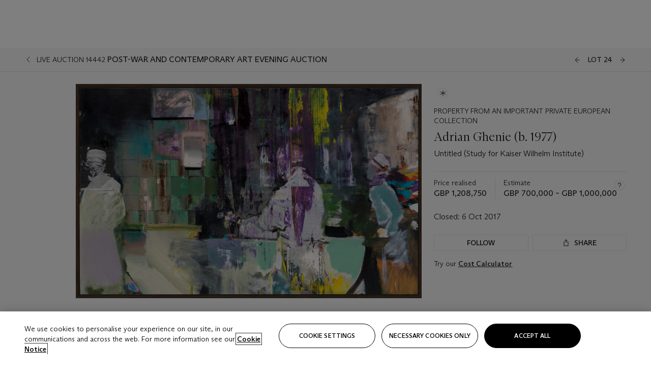

--- FILE ---
content_type: text/html; charset=utf-8
request_url: https://www.christies.com/lot/lot-6100714
body_size: 32495
content:



<!DOCTYPE html>
<html class="no-js" lang="en">
<head>
    <meta charset="utf-8" />
    
    


<script type="text/plain" class="optanon-category-2">
        
        var xmlHttp = new XMLHttpRequest();
        xmlHttp.open( "HEAD", "https://js.monitor.azure.com/scripts/b/ai.2.min.js", false );
        xmlHttp.onload = function() {
            if (xmlHttp.status == 200) {

                
                !function (T, l, y) { var S = T.location, k = "script", D = "instrumentationKey", C = "ingestionendpoint", I = "disableExceptionTracking", E = "ai.device.", b = "toLowerCase", w = "crossOrigin", N = "POST", e = "appInsightsSDK", t = y.name || "appInsights"; (y.name || T[e]) && (T[e] = t); var n = T[t] || function (d) { var g = !1, f = !1, m = { initialize: !0, queue: [], sv: "5", version: 2, config: d }; function v(e, t) { var n = {}, a = "Browser"; return n[E + "id"] = a[b](), n[E + "type"] = a, n["ai.operation.name"] = S && S.pathname || "_unknown_", n["ai.internal.sdkVersion"] = "javascript:snippet_" + (m.sv || m.version), { time: function () { var e = new Date; function t(e) { var t = "" + e; return 1 === t.length && (t = "0" + t), t } return e.getUTCFullYear() + "-" + t(1 + e.getUTCMonth()) + "-" + t(e.getUTCDate()) + "T" + t(e.getUTCHours()) + ":" + t(e.getUTCMinutes()) + ":" + t(e.getUTCSeconds()) + "." + ((e.getUTCMilliseconds() / 1e3).toFixed(3) + "").slice(2, 5) + "Z" }(), iKey: e, name: "Microsoft.ApplicationInsights." + e.replace(/-/g, "") + "." + t, sampleRate: 100, tags: n, data: { baseData: { ver: 2 } } } } var h = d.url || y.src; if (h) { function a(e) { var t, n, a, i, r, o, s, c, u, p, l; g = !0, m.queue = [], f || (f = !0, t = h, s = function () { var e = {}, t = d.connectionString; if (t) for (var n = t.split(";"), a = 0; a < n.length; a++) { var i = n[a].split("="); 2 === i.length && (e[i[0][b]()] = i[1]) } if (!e[C]) { var r = e.endpointsuffix, o = r ? e.location : null; e[C] = "https://" + (o ? o + "." : "") + "dc." + (r || "services.visualstudio.com") } return e }(), c = s[D] || d[D] || "", u = s[C], p = u ? u + "/v2/track" : d.endpointUrl, (l = []).push((n = "SDK LOAD Failure: Failed to load Application Insights SDK script (See stack for details)", a = t, i = p, (o = (r = v(c, "Exception")).data).baseType = "ExceptionData", o.baseData.exceptions = [{ typeName: "SDKLoadFailed", message: n.replace(/\./g, "-"), hasFullStack: !1, stack: n + "\nSnippet failed to load [" + a + "] -- Telemetry is disabled\nHelp Link: https://go.microsoft.com/fwlink/?linkid=2128109\nHost: " + (S && S.pathname || "_unknown_") + "\nEndpoint: " + i, parsedStack: [] }], r)), l.push(function (e, t, n, a) { var i = v(c, "Message"), r = i.data; r.baseType = "MessageData"; var o = r.baseData; return o.message = 'AI (Internal): 99 message:"' + ("SDK LOAD Failure: Failed to load Application Insights SDK script (See stack for details) (" + n + ")").replace(/\"/g, "") + '"', o.properties = { endpoint: a }, i }(0, 0, t, p)), function (e, t) { if (JSON) { var n = T.fetch; if (n && !y.useXhr) n(t, { method: N, body: JSON.stringify(e), mode: "cors" }); else if (XMLHttpRequest) { var a = new XMLHttpRequest; a.open(N, t), a.setRequestHeader("Content-type", "application/json"), a.send(JSON.stringify(e)) } } }(l, p)) } function i(e, t) { f || setTimeout(function () { !t && m.core || a() }, 500) } var e = function () { var n = l.createElement(k); n.src = h; var e = y[w]; return !e && "" !== e || "undefined" == n[w] || (n[w] = e), n.onload = i, n.onerror = a, n.onreadystatechange = function (e, t) { "loaded" !== n.readyState && "complete" !== n.readyState || i(0, t) }, n }(); y.ld < 0 ? l.getElementsByTagName("head")[0].appendChild(e) : setTimeout(function () { l.getElementsByTagName(k)[0].parentNode.appendChild(e) }, y.ld || 0) } try { m.cookie = l.cookie } catch (p) { } function t(e) { for (; e.length;)!function (t) { m[t] = function () { var e = arguments; g || m.queue.push(function () { m[t].apply(m, e) }) } }(e.pop()) } var n = "track", r = "TrackPage", o = "TrackEvent"; t([n + "Event", n + "PageView", n + "Exception", n + "Trace", n + "DependencyData", n + "Metric", n + "PageViewPerformance", "start" + r, "stop" + r, "start" + o, "stop" + o, "addTelemetryInitializer", "setAuthenticatedUserContext", "clearAuthenticatedUserContext", "flush"]), m.SeverityLevel = { Verbose: 0, Information: 1, Warning: 2, Error: 3, Critical: 4 }; var s = (d.extensionConfig || {}).ApplicationInsightsAnalytics || {}; if (!0 !== d[I] && !0 !== s[I]) { var c = "onerror"; t(["_" + c]); var u = T[c]; T[c] = function (e, t, n, a, i) { var r = u && u(e, t, n, a, i); return !0 !== r && m["_" + c]({ message: e, url: t, lineNumber: n, columnNumber: a, error: i }), r }, d.autoExceptionInstrumented = !0 } return m }(y.cfg); function a() { y.onInit && y.onInit(n) } (T[t] = n).queue && 0 === n.queue.length ? (n.queue.push(a), n.trackPageView({})) : a() }(window, document, {
                    src: "https://js.monitor.azure.com/scripts/b/ai.2.min.js", crossOrigin: "anonymous",
                    onInit: function (sdk) {
                        sdk.addTelemetryInitializer(function (envelope) {
                            if (envelope.baseType == "RemoteDependencyData")
                            {
                                var excludedDomains = ["cdn.cookielaw.org","o2.mouseflow.com","s.acquire.io","app.acquire.io","seg.mmtro.com","christiesinc.tt.omtrdc.net","dpm.demdex.net","smetrics.christies.com","ct.pinterest.com","www.google-analytics.com"];

                                for (let i = 0; i < excludedDomains.length; i++)
                                {
                                    if (envelope.baseData.target.includes(excludedDomains[i]))
                                    {
                                        return false;
                                    }
                                }
                            }

                            return true;
                        });
                    },
                    cfg: {
                        instrumentationKey: "5c229b10-0be6-42b4-bfbf-0babaf38d0ac",
                        disableFetchTracking: false,
                        disablePageUnloadEvents: ["unload"]
                    }
                });
                
            }
        }

        try{
            xmlHttp.send( null );
        } catch (error) {
            // ignore: user is blocking scripts, what else can we do?
        }

</script>



    <script>
        window.chrGlobal = {"ismobileapp":false,"distribution_package_url":"https://dsl.assets.christies.com/distribution/production/latest/index.js","distribution_package_app_name":"","language":"en","analytics_env":"christiesprod","analytics_region_tag":"data-track","analytics_debug":false,"is_authenticated":false,"analytics_datalayer":true,"share":{"client_id":"ra-5fc8ecd336145103","items":[{"type":"email","label_txt":"Email","analytics_id":"live_socialshare_email","aria_share_title_txt":"Share via Email"}]},"labels":{"close_modal_txt":"Close modal window"},"access_token_expiration":"0"};
    </script>

<script type="module">
    import { initializePackage } from 'https://dsl.assets.christies.com/distribution/production/latest/index.js';
    initializePackage("sitecore");
</script>




    <title>Adrian Ghenie (b. 1977), Untitled (Study for Kaiser Wilhelm Institute) | Christie&#39;s</title>

    <meta name="description" content="Untitled (Study for Kaiser Wilhelm Institute)" />

    <meta name="keywords" content="Christie’s, Live Auction, Auction, Lot" />

    <link rel="canonical" href="https://www.christies.com/en/lot/lot-6100714" />

    <meta name="robots" content="all" />

    <meta name="christies-ctx-item" content="{DB47C573-0E0A-4C5F-A264-DB8584B23DD7}" />





    <meta name="og:title" content="Adrian Ghenie (b. 1977), Untitled (Study for Kaiser Wilhelm Institute) | Christie&#39;s" />

    <meta name="og:description" content="Untitled (Study for Kaiser Wilhelm Institute)" />

    <meta name="og:image" content="https://www.christies.com/img/LotImages/2017/CKS/2017_CKS_14442_0024_000(adrian_ghenie_untitled082313).jpg?mode=max" />

    <meta name="og:type" content="website" />

    <meta name="og:url" content="https://www.christies.com/lot/lot-6100714" />




<meta name="viewport" content="width=device-width, initial-scale=1" />
<meta http-equiv="X-UA-Compatible" content="IE=edge" />
<meta name="format-detection" content="telephone=no">

<link href="https://dsl.assets.christies.com/design-system-library/production/critical.min.css" rel="preload stylesheet" as="style" fetchpriority="high" />
<link href="https://dsl.assets.christies.com/design-system-library/production/arizona.min.css" rel="preload stylesheet" as="style" fetchpriority="high" />

<script src="https://dsl.assets.christies.com/design-system-library/production/critical.min.js" async></script>
<script type="module" src="https://dsl.assets.christies.com/design-system-library/production/christies-design-system-library.esm.js" defer></script>
<script nomodule src="https://dsl.assets.christies.com/design-system-library/production/christies-design-system-library.js" defer></script>
<link href="https://dsl.assets.christies.com/design-system-library/production/christies-design-system-library.css" rel="preload stylesheet" as="style" fetchpriority="high" />

<script>
    function getRootNode(o) { return "object" == typeof o && Boolean(o.composed) ? getShadowIncludingRoot(this) : getRoot(this) } function getShadowIncludingRoot(o) { var t = getRoot(o); return isShadowRoot(t) ? getShadowIncludingRoot(t.host) : t } function getRoot(o) { return null != o.parentNode ? getRoot(o.parentNode) : o }
    function isShadowRoot(o) { return "#document-fragment" === o.nodeName && "ShadowRoot" === o.constructor.name } Object.defineProperty(Node.prototype, "getRootNode", { enumerable: !1, configurable: !1, value: getRootNode });
</script>




<link rel='shortcut icon' type='image/x-icon' href='/Assets/Discovery.Project.Website/V2023/favicons/favicon.ico'><link rel='icon' type='image/png' href='/Assets/Discovery.Project.Website/V2023/favicons/favicon-16x16.png' sizes='16x16'><link rel='icon' type='image/png' href='/Assets/Discovery.Project.Website/V2023/favicons/favicon-32x32.png' sizes='32x32'><link rel='apple-touch-icon' type='image/png' href='/Assets/Discovery.Project.Website/V2023/favicons/apple-touch-icon-57x57.png' sizes='57x57'><link rel='apple-touch-icon' type='image/png' href='/Assets/Discovery.Project.Website/V2023/favicons/apple-touch-icon-60x60.png' sizes='60x60'><link rel='apple-touch-icon' type='image/png' href='/Assets/Discovery.Project.Website/V2023/favicons/apple-touch-icon-72x72.png' sizes='72x72'><link rel='apple-touch-icon' type='image/png' href='/Assets/Discovery.Project.Website/V2023/favicons/apple-touch-icon-76x76.png' sizes='76x76'><link rel='apple-touch-icon' type='image/png' href='/Assets/Discovery.Project.Website/V2023/favicons/apple-touch-icon-114x114.png' sizes='114x114'><link rel='apple-touch-icon' type='image/png' href='/Assets/Discovery.Project.Website/V2023/favicons/apple-touch-icon-120x120.png' sizes='120x120'><link rel='apple-touch-icon' type='image/png' href='/Assets/Discovery.Project.Website/V2023/favicons/apple-touch-icon-144x144.png' sizes='144x144'><link rel='apple-touch-icon' type='image/png' href='/Assets/Discovery.Project.Website/V2023/favicons/apple-touch-icon-152x152.png' sizes='152x152'><link rel='apple-touch-icon' type='image/png' href='/Assets/Discovery.Project.Website/V2023/favicons/apple-touch-icon-167x167.png' sizes='167x167'><link rel='apple-touch-icon' type='image/png' href='/Assets/Discovery.Project.Website/V2023/favicons/apple-touch-icon-180x180.png' sizes='180x180'><link rel='apple-touch-icon' type='image/png' href='/Assets/Discovery.Project.Website/V2023/favicons/apple-touch-icon-1024x1024.png' sizes='1024x1024'><link rel='apple-touch-startup-image' media='(min-width: 320px) and (min-height: 480px) and (-webkit-device-pixel-ratio: 1)' type='image/png' href='/Assets/Discovery.Project.Website/V2023/favicons/apple-touch-startup-image-320x460.png'><link rel='apple-touch-startup-image' media='(min-width: 320px) and (min-height: 480px) and (-webkit-device-pixel-ratio: 2)' type='image/png' href='/Assets/Discovery.Project.Website/V2023/favicons/apple-touch-startup-image-640x920.png'><link rel='apple-touch-startup-image' media='(min-width: 320px) and (min-height: 568px) and (-webkit-device-pixel-ratio: 2)' type='image/png' href='/Assets/Discovery.Project.Website/V2023/favicons/apple-touch-startup-image-640x1096.png'><link rel='apple-touch-startup-image' media='(min-width: 375px) and (min-height: 667px) and (-webkit-device-pixel-ratio: 2)' type='image/png' href='/Assets/Discovery.Project.Website/V2023/favicons/apple-touch-startup-image-750x1294.png'><link rel='apple-touch-startup-image' media='(min-width: 414px) and (min-height: 736px) and (orientation: landscape) and (-webkit-device-pixel-ratio: 3)' type='image/png' href='/Assets/Discovery.Project.Website/V2023/favicons/apple-touch-startup-image-1182x2208.png'><link rel='apple-touch-startup-image' media='(min-width: 414px) and (min-height: 736px) and (orientation: portrait) and (-webkit-device-pixel-ratio: 3)' type='image/png' href='/Assets/Discovery.Project.Website/V2023/favicons/apple-touch-startup-image-1242x2148.png'><link rel='apple-touch-startup-image' media='(min-width: 414px) and (min-height: 736px) and (orientation: portrait) and (-webkit-device-pixel-ratio: 3)' type='image/png' href='/Assets/Discovery.Project.Website/V2023/favicons/apple-touch-startup-image-748x1024.png'><link rel='apple-touch-startup-image' media='(min-width: 768px) and (min-height: 1024px) and (orientation: portrait) and (-webkit-device-pixel-ratio: 1)' type='image/png' href='/Assets/Discovery.Project.Website/V2023/favicons/apple-touch-startup-image-768x1004.png'><link rel='apple-touch-startup-image' media='(min-width: 768px) and (min-height: 1024px) and (orientation: landscape) and (-webkit-device-pixel-ratio: 2)' type='image/png' href='/Assets/Discovery.Project.Website/V2023/favicons/apple-touch-startup-image-1496x2048.png'><link rel='apple-touch-startup-image' media='(min-width: 768px) and (min-height: 1024px) and (orientation: portrait) and (-webkit-device-pixel-ratio: 2)' type='image/png' href='/Assets/Discovery.Project.Website/V2023/favicons/apple-touch-startup-image-1536x2008.png'><link rel='icon' type='image/png' href='/Assets/Discovery.Project.Website/V2023/favicons/coast-228x228.png'>
        <meta name="mobile-web-app-capable" content="yes" />
        <meta name="theme-color" content="#fff" />
        <meta name="application-name" content="Christie&#39;s" />
        <meta name="apple-mobile-web-app-capable" content="yes" />
        <meta name="apple-mobile-web-app-status-bar-style" content="black-translucent" />
        <meta name="apple-mobile-web-app-title" content="Christie&#39;s" />
        <meta name="msapplication-TileColor" content="#fff" />
        <meta name="msapplication-TileImage" content="/Assets/Discovery.Project.Website/mstile-144x144.png" />
        <meta name="msapplication-config" content="\Assets\Discovery.Project.Website\favicons\browserconfig.xml" />
        <meta name="yandex-tableau-widget" content="\Assets\Discovery.Project.Website\favicons\yandex-browser-manifest.json" />



    <script>
    var $buoop = {
        required: { e: -4, f: -3, o: -3, s: -1, c: -3 }, insecure: true, unsupported: true, api: 2020.02, text: {
            'msg': 'Your web browser ({brow_name}) is out of date.',
            'msgmore': 'Update your browser for more security, speed and the best experience on this site.',
            'bupdate': 'Update browser',
            'bignore': 'Ignore',
            'remind': 'You will be reminded in {days} days.',
            'bnever': 'Never show again'
        }
    };
    function $buo_f() {
        var e = document.createElement("script");
        e.src = "//browser-update.org/update.min.js";
        document.body.appendChild(e);
    };
    try { document.addEventListener("DOMContentLoaded", $buo_f, false) }
    catch (e) { window.attachEvent("onload", $buo_f) }
    </script>





<style>
    .chr-theme--living-color.chr-theme--living-color {
        --c-accent: 0, 0%, 97%;
        --c-dominant: 0, 0%, 13%;
    }
</style>
</head>
    <body>
        
        




<script>
    window.chrComponents = window.chrComponents || {};
    window.chrComponents.header = {"data":{"header":{"language":"en","language_id":"1","is_authenticated":false,"page_refresh_after_sign_in":true,"page_refresh_after_sign_out":true,"sign_up_account_url":"https://signup.christies.com/signup","sign_up_from_live_chat_account_url":"https://signup.christies.com/signup?fromLiveChat=true","forgot_your_password_url":"/mychristies/passwordretrieval.aspx","login_aws_waf_security_script_url":"https://671144c6c9ff.us-east-1.sdk.awswaf.com/671144c6c9ff/11d0f81935d9/challenge.js","sign_in_api_endpoint":{"url":"https://dw-prod-auth.christies.com","path":"auth/api/v1/login","method":"POST","parameters":{"fromSignInToBid":""}},"sign_out_api_endpoint":{"url":"https://dw-prod-auth.christies.com","path":"auth/api/v1/logout","method":"POST","parameters":{"currentPageUri":""}},"sliding_session_api_endpoint":{"url":"https://dw-prod-auth.christies.com","path":"auth/api/v1/refresh","method":"POST","parameters":null},"languages":[{"title_txt":"繁","full_title_txt":"Traditional Chinese","aria_label_txt":"Traditional Chinese","query_string_parameters":{"lid":"3","sc_lang":"zh"}},{"title_txt":"简","full_title_txt":"Simplified Chinese","aria_label_txt":"Simplified Chinese","query_string_parameters":{"lid":"4","sc_lang":"zh-cn"}}],"search":{"url":"/en/search","redirect_keywords":["Gooding","Internships","Internship","apprenticeship"],"numbers_of_letters_to_start":0,"time_to_start":0},"access_token_expiration":"0"}},"labels":{"aria_back_to_parent_txt":"Back to parent menu","aria_expanded_menu_item_txt":"Press arrow down to enter the secondary menu","aria_main_nav_txt":"Primary","aria_menu_txt":"Menu","aria_search_btn_txt":"Submit search","aria_search_txt":"Search","aria_skip_link_txt":"Skip links","aria_user_navigation_txt":"User navigation","back_button_txt":"Back","choose_language_txt":"Choose language","language_label_txt":"English","language_txt":"Language","placeholder_txt":"Search by keyword","skip_link_txt":"Skip to main content","view_all_txt":"View all","login_modal_title_txt":"Sign in to your account","login_modal_title_from_live_chat_txt":"Please log in or create an account to chat with a client service representative","login_modal_username_txt":"Email address","login_modal_username_required_error_txt":"Please enter your email address","login_modal_password_txt":"Password","login_modal_password_required_error_txt":"Please enter your password","login_modal_forgot_your_password_txt":"Forgot your password?","login_modal_sign_in_txt":"Sign in","login_modal_create_new_account_txt":"Create an account","login_modal_show_password_txt":"Reveal password","login_modal_hide_password_txt":"Hide password","login_modal_error_txt":"Something went wrong. Please try again.","login_modal_invalid_credentials_txt":"Your email address and password do not match. Please try again.","login_modal_account_locked_txt":"Your account has been temporarily locked due to multiple login attempts. We’ve sent you an email with instructions on how to unlock it. For more help, contact <a class=\"chr-alert-next__content__link\" href=\"https://christies.com/\" target=\"_blank\">Client Services</a>.","refresh_modal_title_txt":"You've been signed out!","refresh_modal_message_txt":"You are no longer authenticated. Please refresh your page and sign in again if you wish to bid in auctions.","refresh_modal_button_txt":"Refresh the page"}};
</script>

<style>
    :root {
        /* Header heights for CLS prevention */
        --header-height-mobile: 56px;   /* Height for mobile screens */
        --header-height-desktop: 94px;  /* Height for desktop screens */
    }
    #headerHost {
        height: var(--header-height-mobile);
    }

    @media (min-width: 1280px) {
        #headerHost {
            height: var(--header-height-desktop);
        }
    }

</style>

<div id="headerHost">
    <template shadowrootmode="open">
        <link rel="stylesheet" href="https://dsl.assets.christies.com/react-legacy-integration/production/latest/index.css" />
        <div id="headerRoot" />
    </template>
</div>

<script type="module">
    import ReactTools, { Header, AuthContext } from 'https://dsl.assets.christies.com/react-legacy-integration/production/latest/index.js';

    const shadowRoot = document.getElementById('headerHost').shadowRoot
    const root = ReactTools.createRoot(shadowRoot.getElementById("headerRoot"));

    const authParams = {
        login: () => { window.dispatchEvent(new CustomEvent("chr.openLoginModal")) },
        logout: () => { window.dispatchEvent(new CustomEvent("chr.logout")) },
        isAuthenticated: false,
        getToken: () => "",
    }

    root.render(
        ReactTools.createElement(AuthContext.Provider, { value: authParams }, ReactTools.createElement(Header, {
                headerData: {"data":{"language":"en","logo":{"title_txt":"Christie's","url":"/en","analytics_id":"logo"},"search":{"url":"/en/search","redirect_keywords":["Gooding","Internships","Internship","apprenticeship"],"numbers_of_letters_to_start":0,"time_to_start":0},"languages":[{"title_txt":"EN","full_title_txt":"English","aria_label_txt":"English","query_string_parameters":{"lid":"1","sc_lang":"en"}},{"title_txt":"繁","full_title_txt":"Traditional Chinese","aria_label_txt":"Traditional Chinese","query_string_parameters":{"lid":"3","sc_lang":"zh"}},{"title_txt":"简","full_title_txt":"Simplified Chinese","aria_label_txt":"Simplified Chinese","query_string_parameters":{"lid":"4","sc_lang":"zh-cn"}}],"main_navigation_links":[{"secondary_navigation_links":[{"show_view_all":false,"items":[{"title_txt":"Upcoming auctions","url":"/en/calendar?filters=|event_live|event_115|","analytics_id":"upcomingauctions","truncate_at_two_lines":false},{"title_txt":"Current exhibitions","url":"https://www.christies.com/en/stories/on-view-4323c96e8d15434092ff8abf2f2070fc?sc_mode=normal","analytics_id":"currentexhibitions","truncate_at_two_lines":false},{"title_txt":"Browse all art and objects","url":"/en/browse?sortby=relevance","analytics_id":"browseallartandobjects","truncate_at_two_lines":false},{"title_txt":"Auction results","url":"https://www.christies.com/en/results","analytics_id":"auctionresults","truncate_at_two_lines":false}],"title_txt":"Calendar","url":"https://www.christies.com/en/calendar","analytics_id":"calendar"},{"show_view_all":true,"items":[{"title_txt":"COLLECTOR/CONNOISEUR: The Max N. Berry Collections Monotypes by Maurice Brazil Prendergast Online Sale","url":"/en/auction/collector-connoiseur-the-max-n-berry-collections-monotypes-by-maurice-brazil-prendergast-online-sale-24800-nyr/","analytics_id":"collectorconnoiseurthemaxnberrycollectionsmonotypes","truncate_at_two_lines":false},{"title_txt":"COLLECTOR/CONNOISSEUR: The Max N. Berry Collections; American Art Online Sale","url":"/en/auction/collector-connoisseur-the-max-n-berry-collections-american-art-online-sale-24515-nyr/","analytics_id":"collectorconnoiseurthemaxnberrycollectionsamericanart","truncate_at_two_lines":false},{"title_txt":"Fine and Rare Wines & Spirits Online: New York Edition","url":"/en/auction/fine-and-rare-wines-spirits-online-new-york-edition-24219-nyr/","analytics_id":"fineandrarewinesandspiritsonlinenewyorkedition","truncate_at_two_lines":false},{"title_txt":"The American Collector","url":"/en/auction/the-american-collector-23898-nyr/","analytics_id":"theamericancollector","truncate_at_two_lines":false},{"title_txt":"Rétromobile Paris","url":"/en/auction/r-tromobile-paris-24647-pag/","analytics_id":"retromobileparis","truncate_at_two_lines":false},{"title_txt":"Antiquities","url":"/en/auction/antiquities-24243-nyr/","analytics_id":"antiquities","truncate_at_two_lines":false},{"title_txt":"The Historic Cellar of Jürgen Schwarz: Five Decades of Collecting Part II","url":"/en/auction/the-historic-cellar-of-j-rgen-schwarz-five-decades-of-collecting-part-ii-24460-hgk/","analytics_id":"thehistoriccellarofjurgenschwarzfivedecadesofcollectingpartii","truncate_at_two_lines":false},{"title_txt":"Mathilde and Friends in Paris","url":"/en/auction/mathilde-and-friends-in-paris-24667-par/","analytics_id":"mathildeandfriendsinparis","truncate_at_two_lines":false},{"title_txt":"Old Masters","url":"/en/auction/old-masters-23933-nyr/","analytics_id":"oldmasters","truncate_at_two_lines":false},{"title_txt":"Old Master Paintings and Sculpture Part II ","url":"/en/auction/old-master-paintings-and-sculpture-part-ii-30918/","analytics_id":"oldmasterpaintingsandsculpturepartii","truncate_at_two_lines":false},{"title_txt":"Fine Printed Books and Manuscripts including Americana","url":"/en/auction/fine-printed-books-and-manuscripts-including-americana-23758-nyr/","analytics_id":"fineprintedbooksandmanuscriptsincludingamericana","truncate_at_two_lines":false},{"title_txt":"Old Master and British Drawings","url":"/en/auction/old-master-and-british-drawings-24142-nyr/","analytics_id":"oldmasterandbritishdrawings","truncate_at_two_lines":false},{"title_txt":"A Life of Discerning Passions: The Collection of H. Rodes Sr. and Patricia Hart: Live","url":"/en/auction/a-life-of-discerning-passions-the-collection-of-h-rodes-sr-and-patricia-hart-live-31095/","analytics_id":"alifeofdiscerningpassionsthecollectionofhrodessrandpatriciahartlive","truncate_at_two_lines":false}],"title_txt":"Current Auctions","url":"/en/calendar?filters=|event_live|event_115|","analytics_id":"currentauctions"},{"show_view_all":true,"items":[{"title_txt":"Americana Week | New York","url":"https://www.christies.com/en/events/americana-week/browse-all-lots","analytics_id":"americanaweeknewyork","truncate_at_two_lines":true},{"title_txt":"COLLECTOR/CONNOISSEUR The Max N. Berry Collections | New York","url":"/en/events/the-max-n-berry-collections","analytics_id":"maxnberrycollections","truncate_at_two_lines":true},{"title_txt":"Classic Week | New York","url":"https://www.christies.com/en/events/classic-week-new-york/what-is-on","analytics_id":"thecollectionofhrodessrandpatriciahart","truncate_at_two_lines":true},{"title_txt":"The Irene Roosevelt Aiken Collection | New York","url":"https://www.christies.com/en/events/the-irene-roosevelt-aitken-collection/what-is-on","analytics_id":"irenrooseveltaitkennewyork","truncate_at_two_lines":true},{"title_txt":"The Roger and Josette Vanthournout Collection | London","url":"https://www.christies.com/en/events/the-roger-and-josette-vanthournout-collection/what-is-on","analytics_id":"vanthournoutcollectionlondon","truncate_at_two_lines":true},{"title_txt":"The Jim Irsay Collection | New York","url":"/en/events/the-jim-irsay-collection","analytics_id":"thejimirsaycollection","truncate_at_two_lines":false}],"title_txt":"Featured","url":"/en/calendar","analytics_id":"featured"}],"title_txt":"Auctions","url":"https://www.christies.com/en/calendar","analytics_id":"auctions"},{"secondary_navigation_links":[{"show_view_all":true,"items":[{"title_txt":"Decorative Arts For Your Home | Online","url":"https://www.private.christies.com/","analytics_id":"decorativeartsforyourhome","truncate_at_two_lines":true},{"title_txt":"Iconic Handbags: A Private Selling Exhibition","url":"/en/private-sales/exhibitions/iconic-handbags-a-private-selling-exhibition-2657accd-151f-452a-a491-47696197b93d/browse-works","analytics_id":"iconichandbagsaprivatesellingexhibition","truncate_at_two_lines":true}],"title_txt":"Current Exhibitions","url":"https://www.christies.com/en/private-sales/whats-on-offer","analytics_id":"currentexhibitions"},{"show_view_all":true,"items":[{"title_txt":"19th Century Furniture and Works of Art","url":"/en/private-sales/categories?filters=%7CDepartmentIds%7B68%7D%7C","analytics_id":"19thcenturyfurnitureandworksofart","truncate_at_two_lines":true},{"title_txt":"American Art","url":"/private-sales/categories?filters=DepartmentIds%7B3%7D","analytics_id":"americanart","truncate_at_two_lines":false},{"title_txt":"European Furniture & Works of Art","url":"/en/private-sales/categories?filters=%7CDepartmentIds%7B26%7D%7C&loadall=false&page=1&sortby=PublishDate","analytics_id":"europeanfurnitureandworksofart","truncate_at_two_lines":true},{"title_txt":"Handbags and Accessories","url":"/private-sales/categories?filters=DepartmentIds%7B22%7D","analytics_id":"handbags","truncate_at_two_lines":false},{"title_txt":"Impressionist and Modern Art","url":"/private-sales/categories?filters=DepartmentIds%7B29%7D","analytics_id":"impressionistandmodernart","truncate_at_two_lines":false},{"title_txt":"Post War and Contemporary Art","url":"/private-sales/categories?filters=DepartmentIds%7B74%7D","analytics_id":"postwarandcontemporaryart","truncate_at_two_lines":false},{"title_txt":"Science and Natural History","url":"/private-sales/categories?filters=DepartmentIds%7B47%7D","analytics_id":"scienceandnaturalhistory","truncate_at_two_lines":false}],"title_txt":"Categories","url":"https://www.christies.com/en/private-sales/categories","analytics_id":"categories"},{"show_view_all":false,"items":[{"title_txt":"Request an estimate","url":"https://www.christies.com/selling-services/auction-services/auction-estimates/overview/","analytics_id":"requestanestimate","truncate_at_two_lines":false},{"title_txt":"Selling guide","url":"https://www.christies.com/en/help/selling-guide/overview","analytics_id":"sellingguide","truncate_at_two_lines":false},{"title_txt":"About Private Sales","url":"https://www.christies.com/en/private-sales/about","analytics_id":"aboutprivatesales","truncate_at_two_lines":false}],"title_txt":"Sell with us","url":"https://www.christies.com/en/help/selling-guide/overview","analytics_id":"sellwithus"}],"title_txt":"Private Sales","url":"/en/private-sales/whats-on-offer","analytics_id":"privatesales"},{"secondary_navigation_links":[{"show_view_all":false,"items":[{"title_txt":"Request an estimate","url":"https://www.christies.com/selling-services/auction-services/auction-estimates/overview/","analytics_id":"requestanestimate","truncate_at_two_lines":false},{"title_txt":"Finance your art","url":"https://www.christies.com/en/services/art-finance/overview","analytics_id":"financeyourart","truncate_at_two_lines":true},{"title_txt":"Selling guide","url":"https://www.christies.com/en/help/selling-guide/overview","analytics_id":"sellingguide","truncate_at_two_lines":false},{"title_txt":"Auction results","url":"https://www.christies.com/en/results","analytics_id":"auctionresults","truncate_at_two_lines":false}],"title_txt":"Sell with us","url":"https://www.christies.com/en/help/selling-guide/overview","analytics_id":"sellwithus"},{"show_view_all":true,"items":[{"title_txt":"19th Century European Art","url":"/en/departments/19th-century-european-art","analytics_id":"19thcenturyeuropeanart","truncate_at_two_lines":false},{"title_txt":"African and Oceanic Art","url":"/en/departments/african-and-oceanic-art","analytics_id":"africanandoceanicart","truncate_at_two_lines":false},{"title_txt":"American Art","url":"/en/departments/american-art","analytics_id":"americanart","truncate_at_two_lines":false},{"title_txt":"Ancient Art and Antiquities","url":"/en/departments/ancient-art-and-antiquities","analytics_id":"ancientartandantiquities","truncate_at_two_lines":false},{"title_txt":"Automobiles, Cars, Motorcycles and Automobilia","url":"/en/department/automobiles-cars-motorcycles-automobilia","analytics_id":"automobilescarsmotorcyclesandautomobilia","truncate_at_two_lines":false},{"title_txt":"Books and Manuscripts","url":"/en/departments/books-and-manuscripts","analytics_id":"booksandmanuscripts","truncate_at_two_lines":false},{"title_txt":"Chinese Ceramics and Works of Art","url":"/en/departments/chinese-ceramics-and-works-of-art","analytics_id":"chineseceramicsandworksofart","truncate_at_two_lines":false},{"title_txt":"Chinese Paintings","url":"/en/departments/chinese-paintings","analytics_id":"chinesepaintings","truncate_at_two_lines":false},{"title_txt":"Design","url":"/en/departments/design","analytics_id":"design","truncate_at_two_lines":false},{"title_txt":"European Furniture and Works of Art","url":"/en/departments/european-furniture-and-works-of-art","analytics_id":"europeanfurnitureandworksofart","truncate_at_two_lines":false},{"title_txt":"Handbags and Accessories","url":"/en/departments/handbags-and-accessories","analytics_id":"handbagsandaccessories","truncate_at_two_lines":false},{"title_txt":"Impressionist and Modern Art","url":"/en/departments/impressionist-and-modern-art","analytics_id":"impressionistandmodernart","truncate_at_two_lines":false},{"title_txt":"Islamic and Indian Art","url":"/en/departments/islamic-and-indian-art","analytics_id":"islamicandindianart","truncate_at_two_lines":false},{"title_txt":"Japanese Art","url":"/en/departments/japanese-art","analytics_id":"japaneseart","truncate_at_two_lines":false},{"title_txt":"Jewellery","url":"/en/departments/jewellery","analytics_id":"jewellery","truncate_at_two_lines":false},{"title_txt":"Latin American Art","url":"/en/departments/latin-american-art","analytics_id":"latinamericanart","truncate_at_two_lines":false},{"title_txt":"Modern and Contemporary Middle Eastern Art","url":"/en/departments/modern-and-contemporary-middle-eastern-art","analytics_id":"modernandcontemporarymiddleeasternart","truncate_at_two_lines":false},{"title_txt":"Old Master Drawings","url":"/en/departments/old-master-drawings","analytics_id":"oldmasterdrawings","truncate_at_two_lines":false},{"title_txt":"Old Master Paintings","url":"/en/departments/old-master-paintings","analytics_id":"oldmasterpaintings","truncate_at_two_lines":false},{"title_txt":"Photographs","url":"/en/departments/photographs","analytics_id":"photographs","truncate_at_two_lines":false},{"title_txt":"Post-War and Contemporary Art","url":"/en/departments/post-war-and-contemporary-art","analytics_id":"post-warandcontemporaryart","truncate_at_two_lines":false},{"title_txt":"Prints and Multiples","url":"/en/departments/prints-and-multiples","analytics_id":"printsandmultiples","truncate_at_two_lines":false},{"title_txt":"Private and Iconic Collections","url":"/en/departments/private-and-iconic-collections","analytics_id":"privateandiconiccollections","truncate_at_two_lines":false},{"title_txt":"Rugs and Carpets","url":"/en/departments/rugs-and-carpets","analytics_id":"rugsandcarpets","truncate_at_two_lines":false},{"title_txt":"Watches and Wristwatches","url":"/en/departments/watches-and-wristwatches","analytics_id":"watchesandwristwatches","truncate_at_two_lines":false},{"title_txt":"Wine and Spirits","url":"/en/departments/wine-and-spirits","analytics_id":"wineandspirits","truncate_at_two_lines":false}],"title_txt":"Departments","url":"https://www.christies.com/departments/Index.aspx","analytics_id":"departments"}],"title_txt":"Sell","url":"https://www.christies.com/en/help/selling-guide/overview","analytics_id":"sell"},{"secondary_navigation_links":[{"show_view_all":true,"items":[{"title_txt":"19th Century European Art","url":"/en/departments/19th-century-european-art","analytics_id":"19thcenturyeuropeanart","truncate_at_two_lines":false},{"title_txt":"African and Oceanic Art","url":"/en/departments/african-and-oceanic-art","analytics_id":"africanandoceanicart","truncate_at_two_lines":false},{"title_txt":"American Art","url":"/en/departments/american-art","analytics_id":"americanart","truncate_at_two_lines":false},{"title_txt":"Ancient Art and Antiquities","url":"/en/departments/ancient-art-and-antiquities","analytics_id":"ancientartandantiquities","truncate_at_two_lines":false},{"title_txt":"Automobiles, Cars, Motorcycles and Automobilia","url":"/en/department/automobiles-cars-motorcycles-automobilia","analytics_id":"automobilescarsmotorcyclesandautomobilia","truncate_at_two_lines":false},{"title_txt":"Books and Manuscripts","url":"/en/departments/books-and-manuscripts","analytics_id":"booksandmanuscripts","truncate_at_two_lines":false},{"title_txt":"Chinese Ceramics and Works of Art","url":"/en/departments/chinese-ceramics-and-works-of-art","analytics_id":"chineseceramicsandworksofart","truncate_at_two_lines":false},{"title_txt":"Chinese Paintings","url":"/en/departments/chinese-paintings","analytics_id":"chinesepaintings","truncate_at_two_lines":false},{"title_txt":"Design","url":"/en/departments/design","analytics_id":"design","truncate_at_two_lines":false},{"title_txt":"European Furniture and Works of Art","url":"/en/departments/european-furniture-and-works-of-art","analytics_id":"europeanfurnitureandworksofart","truncate_at_two_lines":false},{"title_txt":"European Sculpture and Works of Art","url":"/en/departments/european-sculpture","analytics_id":"europeansculptureandworksofart","truncate_at_two_lines":false},{"title_txt":"Guitars","url":"https://www.christies.com/en/department/guitars","analytics_id":"guitars","truncate_at_two_lines":false},{"title_txt":"Handbags and Accessories","url":"/en/departments/handbags-and-accessories","analytics_id":"handbagsandaccessories","truncate_at_two_lines":false},{"title_txt":"Impressionist and Modern Art","url":"/en/departments/impressionist-and-modern-art","analytics_id":"impressionistandmodernart","truncate_at_two_lines":false},{"title_txt":"Indian, Himalayan and Southeast Asian Art","url":"/en/departments/indian-himalayan-and-southeast-asian-art","analytics_id":"indianhimalayanandsoutheastasianart","truncate_at_two_lines":false},{"title_txt":"Islamic and Indian Art","url":"/en/departments/islamic-and-indian-art","analytics_id":"islamicandindianart","truncate_at_two_lines":false},{"title_txt":"Japanese Art","url":"/en/departments/japanese-art","analytics_id":"japaneseart","truncate_at_two_lines":false},{"title_txt":"Jewellery","url":"/en/departments/jewellery","analytics_id":"jewellery","truncate_at_two_lines":false},{"title_txt":"Judaica","url":"/en/events/judaica","analytics_id":"judaica","truncate_at_two_lines":false},{"title_txt":"Latin American Art","url":"/en/departments/latin-american-art","analytics_id":"latinamericanart","truncate_at_two_lines":false},{"title_txt":"Modern and Contemporary Middle Eastern Art","url":"/en/departments/modern-and-contemporary-middle-eastern-art","analytics_id":"modernandcontemporarymiddleeasternart","truncate_at_two_lines":false},{"title_txt":"Modern British and Irish Art","url":"/en/departments/modern-british-and-irish-art","analytics_id":"modernbritishandirishart","truncate_at_two_lines":false},{"title_txt":"Old Master Drawings","url":"/en/departments/old-master-drawings","analytics_id":"oldmasterdrawings","truncate_at_two_lines":false},{"title_txt":"Old Master Paintings","url":"/en/departments/old-master-paintings","analytics_id":"oldmasterpaintings","truncate_at_two_lines":false},{"title_txt":"Photographs","url":"/en/departments/photographs","analytics_id":"photographs","truncate_at_two_lines":false},{"title_txt":"Post-War and Contemporary Art","url":"/en/departments/post-war-and-contemporary-art","analytics_id":"post-warandcontemporaryart","truncate_at_two_lines":false},{"title_txt":"Prints and Multiples","url":"/en/departments/prints-and-multiples","analytics_id":"printsandmultiples","truncate_at_two_lines":false},{"title_txt":"Private and Iconic Collections","url":"/en/departments/private-and-iconic-collections","analytics_id":"privateandiconiccollections","truncate_at_two_lines":false},{"title_txt":"Rugs and Carpets","url":"/en/departments/rugs-and-carpets","analytics_id":"rugsandcarpets","truncate_at_two_lines":false},{"title_txt":"Science and Natural History","url":"/en/departments/science-and-natural-history","analytics_id":"scienceandnaturalhistory","truncate_at_two_lines":false},{"title_txt":"Silver","url":"/en/departments/silver","analytics_id":"silver","truncate_at_two_lines":false},{"title_txt":"South Asian Modern and Contemporary Art","url":"/en/departments/south-asian-modern-contemporary-art","analytics_id":"southasianmoderncontemporaryart","truncate_at_two_lines":false},{"title_txt":"Sports Memorabilia","url":"/en/departments/sports-memorabilia","analytics_id":"sportsmemorabilia","truncate_at_two_lines":false},{"title_txt":"Watches and Wristwatches","url":"/en/departments/watches-and-wristwatches","analytics_id":"watchesandwristwatches","truncate_at_two_lines":false},{"title_txt":"Wine and Spirits","url":"/en/departments/wine-and-spirits","analytics_id":"wineandspirits","truncate_at_two_lines":false}],"title_txt":"Departments","url":"/en/departments","analytics_id":"departments"}],"title_txt":"Departments","url":"/en/departments","analytics_id":"departments"},{"secondary_navigation_links":[{"show_view_all":true,"items":[{"title_txt":"Rare cars at Rétromobile Paris","url":"/en/stories/retromobile-paris-gooding-christies-inaugural-european-sale-featuring-ferrari-talbot-lago-ballot-03ce8b8cab6f44aab934422afa8827bd?sc_mode=normal","analytics_id":"rarecarsatretromobileparis","truncate_at_two_lines":true},{"title_txt":"An early self-portrait by Artemisia Gentileschi","url":"/en/stories/artemisia-gentileschi-self-portrait-st-catherine-df554bbe2aab4efeb95d23acbded36d6","analytics_id":"anearlyself-portraitbyartemisiagentileschi","truncate_at_two_lines":true},{"title_txt":"Inside Irene Roosevelt Aitken’s Fifth Avenue apartment","url":"/en/stories/irene-roosevelt-aitken-collection-82eae93bd5f74f79ba73ed2502ef3116?sc_mode=normal","analytics_id":"insideirenerooseveltaitkensfifthavenueapartment","truncate_at_two_lines":true},{"title_txt":"Canaletto’s ‘Venice, the Bucintoro at the Molo on Ascension Day’","url":"/en/stories/canaletto-venice-bucintoro-molo-ascension-day-5f3d44fd1d6c407f9d264da24b4d99f2","analytics_id":"canalettosvenicethebucintoroatthemoloonascensionday","truncate_at_two_lines":true},{"title_txt":"Meet Mathilde Favier, the embodiment of Parisian chic","url":"/en/stories/meet-mathilde-favier-the-embodiment-of-parisian-chic-aa40e3dbfbbe46c694fd1a451548e69d","analytics_id":"meetmathildefaviertheembodimentofparisianchic","truncate_at_two_lines":true},{"title_txt":"The collector’s guide to industrialist Matthew Boulton","url":"/en/stories/matthew-boulton-the-collectors-guide-29c4ae146e1847478d3a6c79885d7026","analytics_id":"thecollectorsguidetoindustrialistmatthewboulton","truncate_at_two_lines":true}],"title_txt":"Read","url":"https://www.christies.com/en/stories/archive","analytics_id":"read"},{"show_view_all":false,"items":[{"title_txt":"Current exhibitions","url":"https://www.christies.com/en/stories/on-view-4323c96e8d15434092ff8abf2f2070fc","analytics_id":"currentexhibition","truncate_at_two_lines":false},{"title_txt":"Locations","url":"https://www.christies.com/en/locations/salerooms","analytics_id":"locations","truncate_at_two_lines":false}],"title_txt":"Visit","url":"https://www.christies.com/en/locations/salerooms","analytics_id":"visit"},{"show_view_all":true,"items":[{"title_txt":"Barbara Hepworth","url":"https://www.christies.com/en/artists/barbara-hepworth","analytics_id":"barbarahepworth","truncate_at_two_lines":false},{"title_txt":"Ferrari","url":"https://www.christies.com/en/artists/ferrari","analytics_id":"ferrari","truncate_at_two_lines":false},{"title_txt":"Frederic Remington","url":"https://www.christies.com/en/artists/frederic-remington","analytics_id":"fredericremington","truncate_at_two_lines":false},{"title_txt":"John James Audubon","url":"https://www.christies.com/en/artists/john-james-audubon","analytics_id":"johnjamesaudubon","truncate_at_two_lines":false},{"title_txt":"Keith Haring","url":"https://www.christies.com/en/artists/keith-haring","analytics_id":"keithharing","truncate_at_two_lines":false},{"title_txt":"Meissen porcelain & ceramics","url":"https://www.christies.com/en/artists/meissen","analytics_id":"meissenporcelainandceramics","truncate_at_two_lines":false},{"title_txt":"Michaël Borremans","url":"https://www.christies.com/en/artists/michael-borremans","analytics_id":"michaelborremans","truncate_at_two_lines":false},{"title_txt":"Oskar Schlemmer","url":"https://www.christies.com/en/artists/oskar-schlemmer","analytics_id":"oskarschlemmer","truncate_at_two_lines":false}],"title_txt":"Artists and Makers","url":"https://www.christies.com/en/artists","analytics_id":"artistsandmakers"}],"title_txt":"Discover","url":"https://www.christies.com/en/stories/archive","analytics_id":"discover"},{"secondary_navigation_links":[{"show_view_all":false,"items":[{"title_txt":"Request an estimate","url":"https://www.christies.com/selling-services/auction-services/auction-estimates/overview/","analytics_id":"requestanestimate","truncate_at_two_lines":true},{"title_txt":"Valuations, Appraisals and Professional Advisor Services","url":"/en/services/valuations-appraisals-and-professional-advisor-services/overview","analytics_id":"valuationsappraisalsandprofessionaladvisorservices","truncate_at_two_lines":true},{"title_txt":"Private Sales","url":"/en/private-sales/whats-on-offer","analytics_id":"privatesales","truncate_at_two_lines":true},{"title_txt":"Christie’s Education","url":"/en/christies-education/courses","analytics_id":"christieseducation","truncate_at_two_lines":true},{"title_txt":"Christie’s Art Finance","url":"/en/services/art-finance/overview","analytics_id":"christiesartfinance","truncate_at_two_lines":true},{"title_txt":"Christie’s Ventures","url":"/en/services/christies-ventures/overview","analytics_id":"christiesventures","truncate_at_two_lines":true}],"title_txt":"Services","url":"/en/services","analytics_id":"services"}],"title_txt":"Services","url":"/en/services","analytics_id":"services"}],"upper_navigation_links":[],"user_actions":[{"id":"my-account","title_txt":"My account","url":"/mychristies/activities.aspx?activitytype=wc&submenutapped=true","analytics_id":"myaccount"},{"id":"sign-in","title_txt":"Sign in","url":null,"analytics_id":"signin"},{"id":"sign-out","title_txt":"Sign out","url":null,"analytics_id":"signout"}]},"labels":{"aria_back_to_parent_txt":"Back to parent menu","aria_expanded_menu_item_txt":"Press arrow down to enter the secondary menu","aria_main_nav_txt":"Primary","aria_menu_txt":"Menu","aria_search_btn_txt":"Submit search","aria_search_txt":"Search","aria_skip_link_txt":"Skip links","aria_user_navigation_txt":"User navigation","back_button_txt":"Back","choose_language_txt":"Choose language","language_label_txt":"English","language_txt":"Language","placeholder_txt":"Search by keyword","skip_link_txt":"Skip to main content","view_all_txt":"View all","login_modal_title_txt":"Sign in to your account","login_modal_title_from_live_chat_txt":"Please log in or create an account to chat with a client service representative","login_modal_username_txt":"Email address","login_modal_username_required_error_txt":"Please enter your email address","login_modal_password_txt":"Password","login_modal_password_required_error_txt":"Please enter your password","login_modal_forgot_your_password_txt":"Forgot your password?","login_modal_sign_in_txt":"Sign in","login_modal_create_new_account_txt":"Create an account","login_modal_show_password_txt":"Reveal password","login_modal_hide_password_txt":"Hide password","login_modal_error_txt":"Something went wrong. Please try again.","login_modal_invalid_credentials_txt":"Your email address and password do not match. Please try again.","login_modal_account_locked_txt":"Your account has been temporarily locked due to multiple login attempts. We’ve sent you an email with instructions on how to unlock it. For more help, contact <a class=\"chr-alert-next__content__link\" href=\"https://christies.com/\" target=\"_blank\">Client Services</a>.","refresh_modal_title_txt":"You've been signed out!","refresh_modal_message_txt":"You are no longer authenticated. Please refresh your page and sign in again if you wish to bid in auctions.","refresh_modal_button_txt":"Refresh the page"}}
        })),
    );
</script>





<script>
    window.chrComponents = window.chrComponents || {};
    window.chrComponents.live_chat = {
  "data": {
    "get_user_details_api_endpoint": {
      "url": "https://www.christies.com",
      "path": "ChristiesAPIServices/DotcomAPIs/api/mychristies/GetUserDetails",
      "method": "POST"
    }
  }
};
</script>

<div class="chr-live-chat">
    <chr-live-chat></chr-live-chat>
</div>    <main>
        




    <script>
        var AnalyticsDataLayer = {"page":{"name":"Lot","channel":"Lot Content","language":"en","template":"Lot"},"user":{"status":"Not Logged In/No Account","GUID":"","platform":"web"},"events":{"lot_view":true}};
    </script>





  <script>
        var EnableCookieBanner = true;
        var IsMobileApp = false;
  </script>
  <script src="https://code.jquery.com/jquery-3.5.1.min.js" integrity="sha256-9/aliU8dGd2tb6OSsuzixeV4y/faTqgFtohetphbbj0=" crossorigin="anonymous"></script>
  <script src="//code.jquery.com/jquery-migrate-3.3.2.js"></script>
  <script src="//assets.adobedtm.com/4f105c1434ad/05fddbc767bb/launch-1b477ca5fd6e.min.js" async></script>


<div>
    










    <style>
        :root {
            --z-index-base: 100;
        }
    </style>
    <script>
        AnalyticsDataLayer.lot = {"number":"24","id":"6100714","status":"Closed"};
        AnalyticsDataLayer.sale = {"type":"Traditional","id":"26979","number":"14442","location":"London"};

        window.chrComponents = window.chrComponents || {};
        window.chrComponents.lotHeader_1205114186 = {"data":{"save_lot_livesale_api_endpoint":{"url":"//www.christies.com","path":"lots_webapi/api/lotslist/SaveLot","method":"POST","parameters":{"object_id":"","apikey":"708878A1-95DB-4DC2-8FBD-1E8A1DCE703C","save":""}},"cost_calculator_api_endpoint":{"url":"//payments.christies.com","path":"REST/JSON/CostCalculator","method":"POST","parameters":{"API_Key":"fdsaGdsdAS","SaleNumber":"14442","LotNumber":"24","LotSuffix":"","Currency":"GBP"}},"lot_primary_action":{"show":false,"is_enabled":false,"button_txt":"","action_display":"reg-bid-modal","action_type":"url","action_value":"https://www.christies.com/en/client-registrations/26979/6100714","action_event_name":null,"analytics_id":"live_registertobid"},"lots":[{"object_id":"6100714","lot_id_txt":"24","analytics_id":"14442.24","event_type":"Sale","url":"https://www.christies.com/en/lot/lot-6100714","previous_lot_url":"https://www.christies.com/en/lot/lot-6100711","next_lot_url":"https://www.christies.com/en/lot/lot-6100715","title_primary_txt":"Adrian Ghenie (b. 1977)","title_secondary_txt":"Untitled (Study for Kaiser Wilhelm Institute)","title_tertiary_txt":"","estimate_visible":true,"estimate_on_request":false,"price_on_request":false,"lot_estimate_txt":"","estimate_low":700000.0,"estimate_high":1000000.0,"estimate_txt":"GBP 700,000 – GBP 1,000,000","price_realised":1208750.0,"price_realised_txt":"GBP 1,208,750","lot_assets":[{"display_type":"basic","asset_type":"basic","asset_type_txt":"basic","asset_alt_txt":"Adrian Ghenie (b. 1977)\n","image_url":"https://www.christies.com/img/LotImages/2017/CKS/2017_CKS_14442_0024_000(adrian_ghenie_untitled082313).jpg?mode=max","height_cm":"123.2","width_cm":"202.2","measurements_txt":"W 80 ½ x H 49 ½ in. (202.2 x 123.2 cm.)"},{"display_type":"scale","asset_type":"viewscale","asset_type_txt":"View scale","asset_alt_txt":"Adrian Ghenie (b. 1977)\n","image_url":"https://www.christies.com/img/LotImages/2017/CKS/2017_CKS_14442_0024_000(adrian_ghenie_untitled082313).jpg?mode=max","height_cm":"123.2","width_cm":"202.2","foreground_url":"https://onlineonly.christies.com/Content/v3/images/relative-size-viewer_chair_277x277.png","background_url":"https://onlineonly.christies.com/Content/v3/images/relative-size-viewer_1024x554.png","measurements_txt":"W 80 ½ x H 49 ½ in. (202.2 x 123.2 cm.)"}],"is_saved":false,"show_save":true,"is_unsold":false}],"sale":{"sale_id":"26979","sale_number":"14442","sale_room_code":"CKS","event_type":"Sale","title_txt":"Post-War and Contemporary Art Evening Auction","start_date":"2017-10-06T18:00Z","end_date":"2017-10-06T00:00Z","registration_close_date":null,"location_txt":"London","url":"https://www.christies.com/en/auction/post-war-and-contemporary-art-evening-auction-26979/","is_auction_over":true,"is_in_progress":false,"time_zone":"BST"},"ui_state":{"hide_timer":false,"hide_bid_information":false,"hide_tooltip":false,"hide_cost_calculator":false}},"labels":{"lot_txt":"Lot","lot_ended_txt":"Closed","registration_closes_txt":"Registration closes","bidding_starts_txt":"Bidding starts","current_bid_txt":"Current bid","estimate_txt":"Estimate","estimate_on_request_txt":"Estimate on request","price_on_request_txt":"Price on request","price_realised_txt":"Price realised","currency_txt":"GBP","closed_txt":"Closed","save_txt":"Save","saved_txt":"Saved","follow_txt":"Follow","followed_txt":"Followed","unfollow_txt":"Following","aria_follow_txt":"Follow {lottitle}","aria_unfollow_txt":"Unfollow {lottitle}","aria_expand_content_txt":"Visually expand the content","aria_collapse_content_txt":"Visually collapse the content","share_txt":"Share","closing_txt":"Closing","day_txt":"day","days_txt":"days","hour_unit_txt":"h","minute_unit_txt":"m","second_unit_txt":"s","more_txt":"more","share_title_txt":"Share via email","try_our_txt":"Try our","cost_calculator_txt":"Cost Calculator","cost_calculator_response_txt":"Below is your estimated cost based on the bid","cost_calculator_submit_txt":"Calculate","cost_calculator_bid_amount_label_txt":"Enter a bid","cost_calculator_generic_error_txt":"Sorry, something went wrong, please try again.","cost_calculator_bid_amount_missing_txt":"Missing amount","cost_calculator_your_bid_txt":"Your bid","cost_calculator_tooltip_btn_txt":"Show tooltip","cost_calculator_tooltip_txt":"Exclusive of all duty, taxes, import VAT and/or customs processing fees.","cost_calculator_invalid_value_txt":"Enter a valid amount, e.g. 1000.00","cost_calculator_title_txt":"Cost Calculator","cost_calculator_disclaimer_txt":"Below is your estimated cost based on the bid","cost_calculator_input_label_txt":"Enter the bid value","cost_calculator_buyers_premium_txt":"Estimated Buyer's Premium","cost_calculator_total_txt":"Estimated cost exclusive of duties","aria_cost_calculator_input_currency_txt":"Currency","bid_tooltip_txt":"Estimates do not reflect the final hammer price and do not include buyer's premium, and applicable taxes or artist's resale right. Please see Section D of the Conditions of Sale for full details.","timer_tooltip_txt":"Please note that if a bid is placed on this lot within the final three minutes of the closing time indicated in the countdown clock, three additional minutes will be added to the designated closing time. See our <a href=\"https://www.christies.com/about-us/help.aspx\">FAQs</a> for further information.","auction_happening_now_txt":"Happening now","aria_scroll_to_top_txt":"Scroll to top","loading_txt":"Loading details","aria_primary_media_video_txt":"Video for {title}","aria_gallery_next_txt":"View next","aria_gallery_previous_txt":"View previous","ar_view_at_home_txt":"View at home","ar_scan_qr_txt":"Scan the QR code with your phone or tablet camera to view this lot in augmented reality.","ar_view_in_ar_txt":"View this lot in augmented reality with your phone or tablet.","ar_not_available_txt":"We’re sorry, this experience is only available on devices that support augmented reality.","ar_get_started_txt":"Get started","symbols_important_information_txt":"Important information about this lot","aria_symbols_important_information_txt":"Important information about this lot"}};

    </script>
    <div data-analytics-region="lotheader-full" class="chr-lot-header">
        <div class="chr-lot-header--full chr-theme--living-color">
            <div class="chr-lot-header__breadcrumb">
                <div class="container-fluid chr-lot-header__breadcrumb-inner">

                    <nav aria-label="Breadcrumb" class="chr-breadcrumb">
                        <ol class="chr-breadcrumb__list">
                            <li class="chr-breadcrumb__list-item chr-breadcrumb__list-item--active">
                                <a class="chr-breadcrumb__link"
                                   href="https://www.christies.com/en/auction/post-war-and-contemporary-art-evening-auction-26979/"
                                   data-track="breadcrumb|auction-overview"
                                   onclick="">
                                        <chr-icon class="pr-2" icon="chevron" size="xs"></chr-icon>
                                    <div class="chr-lot-header__breadcrumb-detail">
                                        <span class="chr-body-s mr-1">
                                            Live Auction 14442
                                        </span>
                                        <span class="chr-body-medium">Post-War and Contemporary Art Evening Auction</span>
                                    </div>
                                </a>
                            </li>
                        </ol>
                    </nav>

                        <div class="d-none d-md-flex">
                            <div class="chr-item-pagination">
                                <a href="https://www.christies.com/en/lot/lot-6100711" aria-label="previous lot">
                                    <chr-icon icon="arrow" icon="xs"></chr-icon>
                                </a>
                                <span class="chr-item-pagination__label">Lot 24 </span>
                                <a href="https://www.christies.com/en/lot/lot-6100715" aria-label="next lot">
                                    <chr-icon icon="arrow" rotation="180" size="xs"></chr-icon>
                                </a>
                            </div>
                        </div>
                </div>
                    <div class="d-block d-md-none">
                        <div class="chr-lot-header__breadcrumb-pagination">
                            <div class="container-fluid chr-lot-header__breadcrumb-pagination-inner">
                                <div class="chr-item-pagination">
                                    <a href="https://www.christies.com/en/lot/lot-6100711" aria-label="previous lot">
                                        <chr-icon icon="arrow" icon="xs"></chr-icon>
                                    </a>
                                    <span class="chr-item-pagination__label">24 </span>
                                    <a href="https://www.christies.com/en/lot/lot-6100715" aria-label="next lot">
                                        <chr-icon icon="arrow" rotation="180" size="xs"></chr-icon>
                                    </a>
                                </div>
                            </div>
                        </div>
                    </div>
            </div>
            <div class="container-fluid">
                <div class="row">
                    <div class="d-none col-lg-1 d-lg-block">
                    </div>
                    <div class="col-12 col-md-7 col-lg-7 chr-lot-header__media-column">
                        <div class="chr-lot-header__media">
                                <chr-lot-header-gallery-button data-namespace="lotHeader_1205114186" lot-id="6100714" gallery-item-index="0" region="lot-header-image">
                                        <div class="chr-lot-header__image">
                                            <div class="chr-lot-header__image-container">
                                                <div class="chr-img__wrapper chr-img__wrapper--natural-height" data-img-id="2fe077db-db31-44ff-acda-3912329e9125"><img alt="Adrian Ghenie (b. 1977)
" class="chr-img lazyload" data-sizes="(min-width: 1224px) 1010px, (min-width: 768px) 695px, (min-width: 576px) 750px, 560px" data-srcset="https://www.christies.com/img/LotImages/2017/CKS/2017_CKS_14442_0024_000(adrian_ghenie_untitled082313).jpg?maxwidth=560&amp;maxheight=350 560w, https://www.christies.com/img/LotImages/2017/CKS/2017_CKS_14442_0024_000(adrian_ghenie_untitled082313).jpg?maxwidth=1120&amp;maxheight=700 1120w, https://www.christies.com/img/LotImages/2017/CKS/2017_CKS_14442_0024_000(adrian_ghenie_untitled082313).jpg?maxwidth=1680&amp;maxheight=1050 1680w, https://www.christies.com/img/LotImages/2017/CKS/2017_CKS_14442_0024_000(adrian_ghenie_untitled082313).jpg?maxwidth=750&amp;maxheight=350 750w, https://www.christies.com/img/LotImages/2017/CKS/2017_CKS_14442_0024_000(adrian_ghenie_untitled082313).jpg?maxwidth=1500&amp;maxheight=700 1500w, https://www.christies.com/img/LotImages/2017/CKS/2017_CKS_14442_0024_000(adrian_ghenie_untitled082313).jpg?maxwidth=2250&amp;maxheight=1050 2250w, https://www.christies.com/img/LotImages/2017/CKS/2017_CKS_14442_0024_000(adrian_ghenie_untitled082313).jpg?maxwidth=695&amp;maxheight=650 695w, https://www.christies.com/img/LotImages/2017/CKS/2017_CKS_14442_0024_000(adrian_ghenie_untitled082313).jpg?maxwidth=1390&amp;maxheight=1300 1390w, https://www.christies.com/img/LotImages/2017/CKS/2017_CKS_14442_0024_000(adrian_ghenie_untitled082313).jpg?maxwidth=2085&amp;maxheight=1950 2085w, https://www.christies.com/img/LotImages/2017/CKS/2017_CKS_14442_0024_000(adrian_ghenie_untitled082313).jpg?maxwidth=1010&amp;maxheight=650 1010w, https://www.christies.com/img/LotImages/2017/CKS/2017_CKS_14442_0024_000(adrian_ghenie_untitled082313).jpg?maxwidth=2020&amp;maxheight=1300 2020w, https://www.christies.com/img/LotImages/2017/CKS/2017_CKS_14442_0024_000(adrian_ghenie_untitled082313).jpg?maxwidth=3030&amp;maxheight=1950 3030w" src="https://www.christies.com/img/LotImages/2017/CKS/2017_CKS_14442_0024_000(adrian_ghenie_untitled082313).jpg?w=1"></img></div>
                                            </div>
                                        </div>
                                </chr-lot-header-gallery-button>
                            <div>
                                    <chr-lot-header-media-controls data-namespace="lotHeader_1205114186" lot-id="6100714"></chr-lot-header-media-controls>
                            </div>
                        </div>
                    </div>
                    <div class="chr-lot-header__information-column col-sm-12 col-md-5 col-lg-4">
                        <div class="chr-lot-header__information">
                            <div class="chr-lot-header__description">
                                    <chr-tooltip label="Special Notice" uid="specialNoticeTip" position="left" icon="asterisk" clickable>
                                        Artist's Resale Right ("Droit de Suite"). Artist's&hellip;

                                            <a href="#accordion_special-notice">Read more</a>
                                    </chr-tooltip>

                                    <span class="chr-body-s">PROPERTY FROM AN IMPORTANT PRIVATE EUROPEAN COLLECTION</span>
                            </div>
                            <span class="chr-lot-header__artist-name">Adrian Ghenie (b. 1977)</span>
                            <h1 class="chr-lot-header__title">Untitled (Study for Kaiser Wilhelm Institute)</h1>

                            <div style="border-bottom: 1px solid rgba(34, 34, 34, 0.1); border-bottom-color: var(--c-grey-alpha-10); padding-bottom: 12px;"></div>

                            <div class="mt-3">
                                <chr-lot-header-dynamic-content data-namespace="lotHeader_1205114186" lot-id="6100714">
                                </chr-lot-header-dynamic-content>
                            </div>
                        </div>
                    </div>
                </div>
            </div>
        </div>
    </div>
    <!-- fixed header -->
    <span id="fixed-head-observer" class="fixed-tracker"></span>
    <chr-fixed-wrapper tracker="#fixed-head-observer">
        <chr-lot-header data-namespace="lotHeader_1205114186"
                        display="collapsed"
                        lot_id="6100714"
                        title_primary_txt="Adrian Ghenie (b. 1977)"
                        title_secondary_txt="Untitled (Study for Kaiser Wilhelm Institute)" living-color>
        </chr-lot-header>
    </chr-fixed-wrapper>
    <!-- /fixed header -->

</div>
<div class="chr-lot-detail__main">

    <div class="chr-lot-detail__vertical-scroll col-2">
        <chr-sticky-wrapper top="25vh">
            <chr-vertical-scroll-nav></chr-vertical-scroll-nav>
        </chr-sticky-wrapper>
    </div>

    


    <div class="container-fluid">
        <div class="row">
            <div class="col-md-6 col-lg-5 offset-lg-2">
                <div data-scroll-section="Details" id="details">
                    <section class="chr-lot-details">
                        <div class="chr-lot-section__center">
                            <chr-accordion auto-close="false">
                                    <chr-accordion-item open accordion-id="0">
                                        <div slot="header">Details</div>
                                        <div slot="content" class="content-zone chr-lot-section__accordion--content">
                                            <span class="chr-lot-section__accordion--text">Adrian Ghenie (b. 1977)<br>
<i>Untitled (Study for Kaiser Wilhelm Institute)</i><br>
oil and Xerox collage on canvas<br>
48½ x 79 5/8in. (123.2 x 202.2cm.)<br>
Executed in 2011<br>
</span>
                                        </div>
                                    </chr-accordion-item>
                                    <chr-accordion-item open accordion-id="1">
                                        <div slot="header">Provenance</div>
                                        <div slot="content" class="content-zone chr-lot-section__accordion--content">
                                            <span class="chr-lot-section__accordion--text">Haunch of Venison, London. <br>Acquired from the above by the present owner in 2011.</span>
                                        </div>
                                    </chr-accordion-item>
                                    <chr-accordion-item open accordion-id="2">
                                        <div slot="header">Literature</div>
                                        <div slot="content" class="content-zone chr-lot-section__accordion--content">
                                            <span class="chr-lot-section__accordion--text">J. Judin (ed.), <i>Adrian Ghenie</i>, Ostfildern-Ruit 2014, p. 46 (illustrated in colour, p. 47).</span>
                                        </div>
                                    </chr-accordion-item>
                                    <chr-accordion-item open accordion-id="special-notice">
                                        <div slot="header">Special notice</div>
                                        <div slot="content" class="content-zone chr-lot-section__accordion--content">
                                            <span class="chr-lot-section__accordion--text">Artist's Resale Right ("Droit de Suite"). Artist's Resale Right Regulations 2006 apply to this lot, the buyer agrees to pay us an amount equal to the resale royalty provided for in those Regulations, and we undertake to the buyer to pay such amount to the artist's collection agent.	These lots have been imported from outside the EU for sale using a Temporary Import regime.  Import VAT is payable (at 5%) on the Hammer price. VAT is also payable (at 20%) on the buyer’s Premium on a VAT inclusive basis. When a buyer of such a lot has registered an EU address but wishes to export the lot or complete the import into another EU country, he must advise Christie's immediately after the auction.	</span>
                                        </div>
                                    </chr-accordion-item>
                            </chr-accordion>
                        </div>
                    </section>
                </div>
            </div>
            <div class="col-12 col-md-5 col-lg-3 offset-md-1">
                <section class="chr-specialist-info">

                    

    <h2 class="chr-heading-s-serif mb-4">
        Brought to you by
    </h2>
    <div class="chr-specialist-info__row">
        <div class="chr-avatar mr-3">
            <div class="chr-avatar__image chr-avatar__image--md">
<div class="chr-img__wrapper" data-img-id="68423694-095b-4704-b2ae-65c74946495a" style="padding-top: 100%"><img alt="Katharine Arnold" class="chr-img lazyload" data-sizes="60px" data-srcset="https://www.christies.com/static/images/christies-roundel.svg?w=60 60w, https://www.christies.com/static/images/christies-roundel.svg?w=120 120w, https://www.christies.com/static/images/christies-roundel.svg?w=180 180w" src="https://www.christies.com/static/images/christies-roundel.svg?w=1"></img></div>            </div>
        </div>
        <div class="chr-specialist-info__wrapper">
            <span class="chr-specialist-info__name">
                Katharine Arnold
            </span>
            <span class="chr-specialist-info__category">
                
            </span>
        </div>
    </div>
    <div class="chr-specialist-info__contacts">
        <a class="chr-specialist-info__contacts--email" href="mailto:karnold@christies.com">
            karnold@christies.com
        </a>
        <a class="chr-specialist-info__contacts--phone" href="tel:+44(0)2073892024">
            +44 (0)20 7389 2024
        </a>
    </div>


                </section>
            </div>
        </div>
    </div>


    <div class="chr-theme--living-color">
        <div class="container-fluid">
            <div class="col-md-8 col-lg-7 offset-md-2">
                <section data-scroll-section="Lot essay" id="story" class="chr-lot-section">
                    <div class="chr-lot-section__center">
                        <h2 class="chr-lot-article__title">Lot Essay</h2>
                        <chr-readmore-expander button-variant="stand-alone" label-more="Read more" label-less="Read less" height="400" scroll-on-close="true" data-qa="lot-essay__expander" tracking-location="lot:lot essay:standard">
                            <div class="content-zone chr-body">
                                ‘Painting is like a plaster cast of the times in which we are living. It rematerializes the digital image’ <br>ADRIAN GHENIE<br><br>‘I’m jealous of the specific power of cinema to build a virtual state, and of its capacity to break with reality. For two hours you’re completely under its spell! … I’d like to bring something of this magic, of this entire force, into painting’ <br>ADRIAN GHENIE <br><br><br>A vast, haunting tableau writ large with the shadows of history, <i>Untitled </i>is among the largest and most visually complex works in Adrian Ghenie’s seminal series of <i>Studies for The Kaiser Wilhelm Institute</i>. Beneath the clinical glare of a dimly-lit medical chamber, three spectral figures preside over an unseen operation. To the right, a surgeon and nurse shift in and out of focus, submerged in a corrosive monsoon of green, purple and acid yellow. Pigment rains down the length of the canvas, splintering and stuttering like digital static. Through a prism of painterly and cinematic allusions – from Gerhard Richter and Francis Bacon, to Alfred Hitchcock and David Lynch – the work visualises the volatile relationship between image, memory and reality. The scene it depicts is at once indistinct and disturbingly familiar, flickering with images of Europe’s dark past. Based on the notorious eugenics research centre from which the series takes its name, the work filters its disquieting subject matter through a gauntlet of layers, screens and fractures. Its content is unmistakable, and yet – through technical sleight of hand – its veracity is held tantalisingly at bay. ‘What interests me is the texture of history’, explains Ghenie (A. Ghenie, quoted in ‘Adrian Ghenie in Conversation with Magda Radu’, <i>Adrian Ghenie: Darwin’s Room</i>, exh. cat., Romanian Pavilion, Biennale de Venezia, 2015, p. 32). In a world where images are polished to digital perfection and disseminated at the click of a mouse, the artist reminds us of the grainy, flawed and heuristic process through which bygone events write themselves into collective consciousness. In the slippages and surface disfigurements of <i>Untitled</i>, Ghenie gives form not only to the ghosts of the past, but ultimately to the way they are processed by time. <br><br>Having grown up under the Romanian dictator Ceauşescu, and having watched him executed on television on Christmas Day, Ghenie is fascinated by the way in which digital media flattens visceral experience. Through the physical malleability of paint, the artist seeks to rematerialize his subjects and – in doing so – rescue them from their virtual fate. ‘My generation knows what life was like before the Internet’, he explains. ‘And so you still happen to hear echoes of the old world when you wake up in the morning … Then, you realize that the world is changing its texture, is changing its skin. I am very sensitive to this aspect. The world is beginning to have the texture of easy-to-clean surfaces. It no longer has pores. All the objects around us are beginning to be shinier and shinier’ (A. Ghenie, quoted in ‘Adrian Ghenie in Conversation with Magda Radu’, <i>Adrian Ghenie: Darwin’s Room</i>, exh. cat., Romanian Pavilion, Biennale de Venezia, 2015, p. 32). As such, Ghenie takes as his subject matter major historical turning points – people and events that have shaped the course of contemporary reality. The Kaiser Wilhelm Institute stands at the forefront of this line-up, along with figures such as Charles Darwin, Vincent van Gogh and Elvis Presley. By choosing subjects that are deeply ingrained in the universal psyche, Ghenie seeks to expose the illusory mechanisms through which they are transmitted to future generations. Thus, the language of cinema looms large in his works, evoking not only the dark <i>mise-en-scènes </i>of <i>film noir </i>but also the accelerated temporality of motion pictures. The history of painting, too – with its dialogue between figuration and abstraction – is parsed through the surface of his canvases, clogging its weave and sticking to its fibres. Images that were once consigned to internet archives and the pages of history books are restored to complex, textural realities. We can no longer skim over their smooth, dimensionless surfaces, but are instead forced to plunge into their living, breathing depths. <br><br>The present work is a virtuosic testament to this effect. Across its sprawling surface, Ghenie infuses paint with the instability of film, shrouding his faceless figures in ambiguity. A ghostly apparition hovers to the left, his face warped and skull-like upon a superimposed xerox panel. Foreground and background shift in and out of focus as figures dissolve into shimmering veils of pigment. ‘I’m jealous of the specific power of cinema to build a virtual state, and of its capacity to break with reality’, he explains. ‘For two hours you’re completely under its spell! And there’s something spectacular and seductive about this entire story which has become so familiar to us; we’ve been going to the cinema for one hundred years already, so it’s almost routine and we don’t even analyse how incredible this cinematographic medium really is. I’d like to bring something of this magic, of this entire force, into painting’ (A. Ghenie, quoted in ‘Adrian Ghenie in conversation with Mihai Pop’, <i>Adrian Ghenie: Darwin’s Room</i>, exh. cat., Romanian Pavilion, Biennale de Venezia, 2015, pp. 82-83). As we attempt to unravel the drama from the painterly gloom, we are forced to question every aspect of our perception. Does the scene offer a readable narrative, or is it simply an abstract panorama playing tricks on the mind? We recognise its story almost instantly, yet our belief is perpetually suspended. Peering through the layers of miasma to the inescapable fact beneath, we are forced to confront our instinct to look away.
                            </div>
                        </chr-readmore-expander>
                    </div>
                </section>
            </div>
        </div>
    </div>




<script>
    window.chrComponents.articlesNext = {"data":{"settings":{"page_size":{"xs":4,"lg":8},"initial_page_size":{"xs":4,"lg":4},"story_detail_url_pattern":"https://www.christies.com/en/stories/{storySlug}-{id}"},"get_articles_api_endpoint":{"url":"https://apim.christies.com/stories","path":"/type/lots","method":"GET","parameters":{"ids":"14442.24","count":"4","device_size":"","language":"en","offset":"0"},"headers":{"Accept":"application/vnd.christies.v2+json"},"timeout_ms":"8000"}},"labels":{"view_all_txt":"View all","load_more_txt":"Load more","aria_loading_more_in_progress_txt":"Loading more items","aria_loading_more_done_plural_txt":"{count} new items loaded","aria_loading_more_done_singular_txt":"{count} new item loaded","aria_loading_txt":"The component is loading","slow_loading_txt":"Loading time is slower than expected","error_message":"Sorry, we are unable to display this content. Please check your connection."}};
</script>

<div class="container-fluid">
    <div class="row">
        <chr-panel-magazine-section section-class-names="chr-lot-section__center col-12 col-lg-10 offset-lg-2" id="single-article">
            <chr-panel-magazine full-width="true" heading="Related articles" namespace="articlesNext" />
        </chr-panel-magazine-section>
    </div>
</div>





    <div class="container-fluid chr-lot-page__more-from">
        <section data-scroll-section="More from" id="more-from" data-analytics-region="lot:more from" class="row chr-curated-lot-list">
            <div class="col-12 col-lg-10 offset-lg-2" id="more-lots">
                <div class="mb-2 pr-4 pr-lg-8 d-flex justify-content-between">
                    <div>
                        <h2 class="chr-heading-l-serif">
                            <span class="chr-label-medium d-block">More from</span>
                            Post-War and Contemporary Art Evening Auction
                        </h2>
                    </div>
                        <div class="d-none d-md-flex align-items-center">
                                <chr-button href="https://www.christies.com/en/auction/post-war-and-contemporary-art-evening-auction-26979/" type="icon" icon="arrow" icon-position="right" icon-rotation="180">
        View All
    </chr-button>

                        </div>
                </div>
                    <script>
        window.chrComponents = window.chrComponents || {};
        window.chrComponents.carousel_677142815 = {"data":{},"labels":{"item_current_of_total_txt":"Item {current} out of {total}","previous_txt":"Visually slide to previous slide button","next_txt":"Visually slide to next slide button"}};
        window.chrComponents.moreFrom = {"data":{"lots":[{"object_id":"6100715","lot_id_txt":"25","event_type":"Sale","start_date":"2017-10-06T19:00Z","end_date":"2017-10-06T00:00Z","time_zone":"BST","is_in_progress":false,"is_auction_over":true,"url":"https://www.christies.com/lot/gerhard-richter-b-1932-abstraktes-bild-6100715/?intObjectID=6100715&lid=1","title_primary_txt":"Gerhard Richter (b. 1932)","title_secondary_txt":"Abstraktes Bild","title_tertiary_txt":"","consigner_information":"PROPERTY OF A DISTINGUISHED LADY","description_txt":"gerhard richter (b. 1932), abstraktes bild, signed, numbered and dated 'richter 775-4 1992' (on the reverse), oil on canvas, 20 1/8 x 17 3/8in. (51 x 44cm.), painted in 1992","image":{"image_src":"https://www.christies.com/img/LotImages/2017/CKS/2017_CKS_14442_0025_000(gerhard_richter_abstraktes_bild082320).jpg?mode=max","image_mobile_src":"https://www.christies.com/img/LotImages/2017/CKS/2017_CKS_14442_0025_000(gerhard_richter_abstraktes_bild082320).jpg?mode=max","image_tablet_src":"https://www.christies.com/img/LotImages/2017/CKS/2017_CKS_14442_0025_000(gerhard_richter_abstraktes_bild082320).jpg?mode=max","image_desktop_src":"https://www.christies.com/img/LotImages/2017/CKS/2017_CKS_14442_0025_000(gerhard_richter_abstraktes_bild082320).jpg?mode=max","image_alt_text":"Gerhard Richter (b. 1932)"},"estimate_visible":true,"estimate_on_request":false,"lot_estimate_txt":"","price_on_request":false,"estimate_low":"800000.00","estimate_high":"1200000.00","estimate_txt":"GBP 800,000 – GBP 1,200,000","price_realised":"1088750","price_realised_txt":"GBP 1,088,750","current_bid":"","current_bid_txt":"","is_saved":false,"show_save":true,"registration_close_date":"","is_unsold":false,"AlternativeLotId":"14442.25"},{"object_id":"6100716","lot_id_txt":"26","event_type":"Sale","start_date":"2017-10-06T19:00Z","end_date":"2017-10-06T00:00Z","time_zone":"BST","is_in_progress":false,"is_auction_over":true,"url":"https://www.christies.com/lot/anselm-kiefer-b-1945-labt-tausend-blumen-6100716/?intObjectID=6100716&lid=1","title_primary_txt":"Anselm Kiefer (b. 1945)","title_secondary_txt":"Laßt tausend Blumen blühen (Let a thousand flowers bloom)","title_tertiary_txt":"","consigner_information":"PROPERTY FROM A DISTINGUISHED PRIVATE COLLECTION","description_txt":"anselm kiefer (b. 1945), laßt tausend blumen blühen (let a thousand flowers bloom), titled 'laßt tausend blumen blühen' (upper left), oil, acrylic, shellac, charcoal and photographic paper on canvas, in three parts, overall: 98 3/8 x 230 3/8 x 3 7/8in. (252 x 585 x 10cm.), executed in 2012","image":{"image_src":"https://www.christies.com/img/LotImages/2017/CKS/2017_CKS_14442_0026_000(anselm_kiefer_lat_tausend_blumen_bluhen082330).jpg?mode=max","image_mobile_src":"https://www.christies.com/img/LotImages/2017/CKS/2017_CKS_14442_0026_000(anselm_kiefer_lat_tausend_blumen_bluhen082330).jpg?mode=max","image_tablet_src":"https://www.christies.com/img/LotImages/2017/CKS/2017_CKS_14442_0026_000(anselm_kiefer_lat_tausend_blumen_bluhen082330).jpg?mode=max","image_desktop_src":"https://www.christies.com/img/LotImages/2017/CKS/2017_CKS_14442_0026_000(anselm_kiefer_lat_tausend_blumen_bluhen082330).jpg?mode=max","image_alt_text":"Anselm Kiefer (b. 1945)"},"estimate_visible":true,"estimate_on_request":false,"lot_estimate_txt":"","price_on_request":false,"estimate_low":"800000.00","estimate_high":"1200000.00","estimate_txt":"GBP 800,000 – GBP 1,200,000","price_realised":"1988750","price_realised_txt":"GBP 1,988,750","current_bid":"","current_bid_txt":"","is_saved":false,"show_save":true,"registration_close_date":"","is_unsold":false,"AlternativeLotId":"14442.26"},{"object_id":"6100717","lot_id_txt":"27","event_type":"Sale","start_date":"2017-10-06T19:00Z","end_date":"2017-10-06T00:00Z","time_zone":"BST","is_in_progress":false,"is_auction_over":true,"url":"https://www.christies.com/lot/jean-dubuffet-1901-1985-banlieue-suburb-6100717/?intObjectID=6100717&lid=1","title_primary_txt":"Jean Dubuffet (1901-1985)","title_secondary_txt":"Banlieue (Suburb)","title_tertiary_txt":"","consigner_information":"PROPERTY OF A GENTLEMAN","description_txt":"jean dubuffet (1901-1985), banlieue (suburb), signed and dated 'j. dubuffet 54' (upper left); signed, titled and dated 'banlieue j. dubuffet déc. 54' (on the reverse), oil on canvas, 35½ x 46in. (90 x 116.5cm.), painted in 1954","image":{"image_src":"https://www.christies.com/img/LotImages/2017/CKS/2017_CKS_14442_0027_000(jean_dubuffet_banlieue082336).jpg?mode=max","image_mobile_src":"https://www.christies.com/img/LotImages/2017/CKS/2017_CKS_14442_0027_000(jean_dubuffet_banlieue082336).jpg?mode=max","image_tablet_src":"https://www.christies.com/img/LotImages/2017/CKS/2017_CKS_14442_0027_000(jean_dubuffet_banlieue082336).jpg?mode=max","image_desktop_src":"https://www.christies.com/img/LotImages/2017/CKS/2017_CKS_14442_0027_000(jean_dubuffet_banlieue082336).jpg?mode=max","image_alt_text":"Jean Dubuffet (1901-1985)"},"estimate_visible":true,"estimate_on_request":false,"lot_estimate_txt":"","price_on_request":false,"estimate_low":"800000.00","estimate_high":"1200000.00","estimate_txt":"GBP 800,000 – GBP 1,200,000","price_realised":"1028750","price_realised_txt":"GBP 1,028,750","current_bid":"","current_bid_txt":"","is_saved":false,"show_save":true,"registration_close_date":"","is_unsold":false,"AlternativeLotId":"14442.27"},{"object_id":"6100718","lot_id_txt":"28","event_type":"Sale","start_date":"2017-10-06T19:00Z","end_date":"2017-10-06T00:00Z","time_zone":"BST","is_in_progress":false,"is_auction_over":true,"url":"https://www.christies.com/lot/jean-michel-basquiat-1960-1988-both-poles-6100718/?intObjectID=6100718&lid=1","title_primary_txt":"Jean-Michel Basquiat (1960-1988)","title_secondary_txt":"Both Poles","title_tertiary_txt":"","consigner_information":"PROPERTY FROM AN IMPORTANT PRIVATE COLLECTION","description_txt":"jean-michel basquiat (1960-1988), both poles, signed, titled and dated '\"both poles\" jean-michel basquiat 1982' (on the reverse), acrylic, oilstick and paper collage on paper mounted on canvas with tied wood supports, 72½ x 72¼in. (184.2 x 183.5cm.), executed in 1982","image":{"image_src":"https://www.christies.com/img/LotImages/2017/CKS/2017_CKS_14442_0028_000(jean-michel_basquiat_both_poles082346).jpg?mode=max","image_mobile_src":"https://www.christies.com/img/LotImages/2017/CKS/2017_CKS_14442_0028_000(jean-michel_basquiat_both_poles082346).jpg?mode=max","image_tablet_src":"https://www.christies.com/img/LotImages/2017/CKS/2017_CKS_14442_0028_000(jean-michel_basquiat_both_poles082346).jpg?mode=max","image_desktop_src":"https://www.christies.com/img/LotImages/2017/CKS/2017_CKS_14442_0028_000(jean-michel_basquiat_both_poles082346).jpg?mode=max","image_alt_text":"Jean-Michel Basquiat (1960-1988)"},"estimate_visible":true,"estimate_on_request":false,"lot_estimate_txt":"","price_on_request":false,"estimate_low":"3000000.00","estimate_high":"4000000.00","estimate_txt":"GBP 3,000,000 – GBP 4,000,000","price_realised":"3777500","price_realised_txt":"GBP 3,777,500","current_bid":"","current_bid_txt":"","is_saved":false,"show_save":true,"registration_close_date":"","is_unsold":false,"AlternativeLotId":"14442.28"},{"object_id":"6100719","lot_id_txt":"29","event_type":"Sale","start_date":"2017-10-06T19:00Z","end_date":"2017-10-06T00:00Z","time_zone":"BST","is_in_progress":false,"is_auction_over":true,"url":"https://www.christies.com/lot/jean-dubuffet-1901-1985-paysage-mineralogique-6100719/?intObjectID=6100719&lid=1","title_primary_txt":"Jean Dubuffet (1901-1985)","title_secondary_txt":"Paysage Minéralogique","title_tertiary_txt":"","consigner_information":"PROPERTY FROM AN AMERICAN ESTATE","description_txt":"jean dubuffet (1901-1985), paysage minéralogique, signed and dated ‘j. dubuffet 55’ (lower right); signed again, titled, inscribed and dated again ‘paysage minéralogique j. dubuffet novembre 55 (assemblage)’ (on the reverse), oil and canvas collage on canvas, 47 x 36¼in. (119.4 x 92cm.), executed in 1955","image":{"image_src":"https://www.christies.com/img/LotImages/2017/CKS/2017_CKS_14442_0029_000(jean_dubuffet_paysage_mineralogique020407).jpg?mode=max","image_mobile_src":"https://www.christies.com/img/LotImages/2017/CKS/2017_CKS_14442_0029_000(jean_dubuffet_paysage_mineralogique020407).jpg?mode=max","image_tablet_src":"https://www.christies.com/img/LotImages/2017/CKS/2017_CKS_14442_0029_000(jean_dubuffet_paysage_mineralogique020407).jpg?mode=max","image_desktop_src":"https://www.christies.com/img/LotImages/2017/CKS/2017_CKS_14442_0029_000(jean_dubuffet_paysage_mineralogique020407).jpg?mode=max","image_alt_text":"Jean Dubuffet (1901-1985)"},"estimate_visible":true,"estimate_on_request":false,"lot_estimate_txt":"","price_on_request":false,"estimate_low":"700000.00","estimate_high":"1000000.00","estimate_txt":"GBP 700,000 – GBP 1,000,000","price_realised":"728750","price_realised_txt":"GBP 728,750","current_bid":"","current_bid_txt":"","is_saved":false,"show_save":true,"registration_close_date":"","is_unsold":false,"AlternativeLotId":"14442.29"},{"object_id":"6100720","lot_id_txt":"30","event_type":"Sale","start_date":"2017-10-06T19:00Z","end_date":"2017-10-06T00:00Z","time_zone":"BST","is_in_progress":false,"is_auction_over":true,"url":"https://www.christies.com/lot/cy-twombly-1928-2011-lycian-drawing-6100720/?intObjectID=6100720&lid=1","title_primary_txt":"Cy Twombly (1928-2011)","title_secondary_txt":"Lycian drawing","title_tertiary_txt":"","consigner_information":"PROPERTY OF AN IMPORTANT PRIVATE AMERICAN COLLECTOR","description_txt":"cy twombly (1928-2011), lycian drawing, signed with the artist's initials, titled and dated 'lycian drawing c. t. sept 16 82' (upper centre), oil, wax crayon and pencil on paper, 39¼ x 27½in. (99.7 x 69.9cm.), executed in 1982","image":{"image_src":"https://www.christies.com/img/LotImages/2017/CKS/2017_CKS_14442_0030_000(cy_twombly_lycian_drawing082405).jpg?mode=max","image_mobile_src":"https://www.christies.com/img/LotImages/2017/CKS/2017_CKS_14442_0030_000(cy_twombly_lycian_drawing082405).jpg?mode=max","image_tablet_src":"https://www.christies.com/img/LotImages/2017/CKS/2017_CKS_14442_0030_000(cy_twombly_lycian_drawing082405).jpg?mode=max","image_desktop_src":"https://www.christies.com/img/LotImages/2017/CKS/2017_CKS_14442_0030_000(cy_twombly_lycian_drawing082405).jpg?mode=max","image_alt_text":"Cy Twombly (1928-2011)"},"estimate_visible":true,"estimate_on_request":false,"lot_estimate_txt":"","price_on_request":false,"estimate_low":"1000000.00","estimate_high":"1500000.00","estimate_txt":"GBP 1,000,000 – GBP 1,500,000","price_realised":"1808750","price_realised_txt":"GBP 1,808,750","current_bid":"","current_bid_txt":"","is_saved":false,"show_save":true,"registration_close_date":"","is_unsold":false,"AlternativeLotId":"14442.30"},{"object_id":"6100722","lot_id_txt":"32","event_type":"Sale","start_date":"2017-10-06T19:00Z","end_date":"2017-10-06T00:00Z","time_zone":"BST","is_in_progress":false,"is_auction_over":true,"url":"https://www.christies.com/lot/christo-b-1935-green-show-window-6100722/?intObjectID=6100722&lid=1","title_primary_txt":"Christo (B. 1935)","title_secondary_txt":"Green Show Window","title_tertiary_txt":"","consigner_information":"PROPERTY FROM A DISTINGUISHED PRIVATE EUROPEAN COLLECTOR","description_txt":"christo (b. 1935), green show window, enamel paint on wood and plexiglas, with pegboard, 86 ¼ x 47 ¾ x 3 ¾in. (219 x 121.3 x 9.6cm.), executed in 1965","image":{"image_src":"https://www.christies.com/img/LotImages/2017/CKS/2017_CKS_14442_0032_000(christo_green_show_window082421).jpg?mode=max","image_mobile_src":"https://www.christies.com/img/LotImages/2017/CKS/2017_CKS_14442_0032_000(christo_green_show_window082421).jpg?mode=max","image_tablet_src":"https://www.christies.com/img/LotImages/2017/CKS/2017_CKS_14442_0032_000(christo_green_show_window082421).jpg?mode=max","image_desktop_src":"https://www.christies.com/img/LotImages/2017/CKS/2017_CKS_14442_0032_000(christo_green_show_window082421).jpg?mode=max","image_alt_text":"Christo (B. 1935)"},"estimate_visible":true,"estimate_on_request":false,"lot_estimate_txt":"","price_on_request":false,"estimate_low":"180000.00","estimate_high":"250000.00","estimate_txt":"GBP 180,000 – GBP 250,000","price_realised":"212500","price_realised_txt":"GBP 212,500","current_bid":"","current_bid_txt":"","is_saved":false,"show_save":true,"registration_close_date":"","is_unsold":false,"AlternativeLotId":"14442.32"},{"object_id":"6100723","lot_id_txt":"33","event_type":"Sale","start_date":"2017-10-06T19:00Z","end_date":"2017-10-06T00:00Z","time_zone":"BST","is_in_progress":false,"is_auction_over":true,"url":"https://www.christies.com/lot/antoni-tapies-1923-2012-arquitectura-architecture-6100723/?intObjectID=6100723&lid=1","title_primary_txt":"Antoni Tàpies (1923-2012)","title_secondary_txt":"Arquitectura (Architecture)","title_tertiary_txt":"","consigner_information":"","description_txt":"antoni tàpies (1923-2012), arquitectura (architecture), signed and dated 'tàpies 1963' (on the reverse), mixed media on canvas, 64 1/8 x 64 1/8in. (163 x 163cm.), executed in 1963","image":{"image_src":"https://www.christies.com/img/LotImages/2017/CKS/2017_CKS_14442_0033_000(antoni_tapies_arquitectura082428).jpg?mode=max","image_mobile_src":"https://www.christies.com/img/LotImages/2017/CKS/2017_CKS_14442_0033_000(antoni_tapies_arquitectura082428).jpg?mode=max","image_tablet_src":"https://www.christies.com/img/LotImages/2017/CKS/2017_CKS_14442_0033_000(antoni_tapies_arquitectura082428).jpg?mode=max","image_desktop_src":"https://www.christies.com/img/LotImages/2017/CKS/2017_CKS_14442_0033_000(antoni_tapies_arquitectura082428).jpg?mode=max","image_alt_text":"Antoni Tàpies (1923-2012)"},"estimate_visible":true,"estimate_on_request":false,"lot_estimate_txt":"","price_on_request":false,"estimate_low":"700000.00","estimate_high":"1000000.00","estimate_txt":"GBP 700,000 – GBP 1,000,000","price_realised":"1208750","price_realised_txt":"GBP 1,208,750","current_bid":"","current_bid_txt":"","is_saved":false,"show_save":true,"registration_close_date":"","is_unsold":false,"AlternativeLotId":"14442.33"},{"object_id":"6100724","lot_id_txt":"34","event_type":"Sale","start_date":"2017-10-06T19:00Z","end_date":"2017-10-06T00:00Z","time_zone":"BST","is_in_progress":false,"is_auction_over":true,"url":"https://www.christies.com/lot/yves-klein-1928-1962-untitled-blue-monochrome-ikb-6100724/?intObjectID=6100724&lid=1","title_primary_txt":"Yves Klein (1928-1962)","title_secondary_txt":"Untitled Blue Monochrome (IKB 107)","title_tertiary_txt":"","consigner_information":"PROPERTY FROM A DISTINGUISHED PRIVATE EUROPEAN COLLECTOR","description_txt":"yves klein (1928-1962), untitled blue monochrome (ikb 107), indistinctly signed and dated 'yves 59' (on the reverse), dry pigment and synthetic resin on canvas laid down on panel, 11 ¾ x 25 ¼in. (29.8 x 64.2cm.), executed in 1959","image":{"image_src":"https://www.christies.com/img/LotImages/2017/CKS/2017_CKS_14442_0034_000(yves_klein_untitled_blue_monochrome082441).jpg?mode=max","image_mobile_src":"https://www.christies.com/img/LotImages/2017/CKS/2017_CKS_14442_0034_000(yves_klein_untitled_blue_monochrome082441).jpg?mode=max","image_tablet_src":"https://www.christies.com/img/LotImages/2017/CKS/2017_CKS_14442_0034_000(yves_klein_untitled_blue_monochrome082441).jpg?mode=max","image_desktop_src":"https://www.christies.com/img/LotImages/2017/CKS/2017_CKS_14442_0034_000(yves_klein_untitled_blue_monochrome082441).jpg?mode=max","image_alt_text":"Yves Klein (1928-1962)"},"estimate_visible":true,"estimate_on_request":false,"lot_estimate_txt":"","price_on_request":false,"estimate_low":"1200000.00","estimate_high":"1800000.00","estimate_txt":"GBP 1,200,000 – GBP 1,800,000","price_realised":"1328750","price_realised_txt":"GBP 1,328,750","current_bid":"","current_bid_txt":"","is_saved":false,"show_save":true,"registration_close_date":"","is_unsold":false,"AlternativeLotId":"14442.34"},{"object_id":"6100726","lot_id_txt":"36","event_type":"Sale","start_date":"2017-10-06T19:00Z","end_date":"2017-10-06T00:00Z","time_zone":"BST","is_in_progress":false,"is_auction_over":true,"url":"https://www.christies.com/lot/roman-opalka-1931-2011-19651-detail-1194480-1215202-6100726/?intObjectID=6100726&lid=1","title_primary_txt":"Roman Opalka (1931-2011)","title_secondary_txt":"1965/1-∞ detail-1194480-1215202","title_tertiary_txt":"","consigner_information":"PROPERTY FROM A DISTINGUISHED PRIVATE EUROPEAN COLLECTOR","description_txt":"roman opalka (1931-2011), 1965/1-8 detail-1194480-1215202, signed and titled 'opalka 1965/1-8 detail-1194480-1215202' (on the reverse), acrylic on canvas, 77 3/8 x 53 ¼in. (196.5 x 135.2cm.), conceived in 1965","image":{"image_src":"https://www.christies.com/img/LotImages/2017/CKS/2017_CKS_14442_0036_000(roman_opalka_1965_1-8_detail-1194480-1215202082457).jpg?mode=max","image_mobile_src":"https://www.christies.com/img/LotImages/2017/CKS/2017_CKS_14442_0036_000(roman_opalka_1965_1-8_detail-1194480-1215202082457).jpg?mode=max","image_tablet_src":"https://www.christies.com/img/LotImages/2017/CKS/2017_CKS_14442_0036_000(roman_opalka_1965_1-8_detail-1194480-1215202082457).jpg?mode=max","image_desktop_src":"https://www.christies.com/img/LotImages/2017/CKS/2017_CKS_14442_0036_000(roman_opalka_1965_1-8_detail-1194480-1215202082457).jpg?mode=max","image_alt_text":"Roman Opalka (1931-2011)"},"estimate_visible":true,"estimate_on_request":false,"lot_estimate_txt":"","price_on_request":false,"estimate_low":"400000.00","estimate_high":"600000.00","estimate_txt":"GBP 400,000 – GBP 600,000","price_realised":"632750","price_realised_txt":"GBP 632,750","current_bid":"","current_bid_txt":"","is_saved":false,"show_save":true,"registration_close_date":"","is_unsold":false,"AlternativeLotId":"14442.36"},{"object_id":"6100727","lot_id_txt":"37","event_type":"Sale","start_date":"2017-10-06T19:00Z","end_date":"2017-10-06T00:00Z","time_zone":"BST","is_in_progress":false,"is_auction_over":true,"url":"https://www.christies.com/lot/bridget-riley-b-1931-java-6100727/?intObjectID=6100727&lid=1","title_primary_txt":"Bridget Riley (b. 1931)","title_secondary_txt":"Java","title_tertiary_txt":"","consigner_information":"PROPERTY OF AN IMPORTANT PRIVATE AMERICAN COLLECTOR","description_txt":"bridget riley (b. 1931), java, signed and dated 'riley '83' (on the right turnover edge); signed, titled, inscribed and dated 'java. riley. 1983' (on the stretcher and overlap), oil on linen, 86¼ x 71¾in. (219.1 x 182.2cm.), painted in 1983","image":{"image_src":"https://www.christies.com/img/LotImages/2017/CKS/2017_CKS_14442_0037_000(bridget_riley_java082504).jpg?mode=max","image_mobile_src":"https://www.christies.com/img/LotImages/2017/CKS/2017_CKS_14442_0037_000(bridget_riley_java082504).jpg?mode=max","image_tablet_src":"https://www.christies.com/img/LotImages/2017/CKS/2017_CKS_14442_0037_000(bridget_riley_java082504).jpg?mode=max","image_desktop_src":"https://www.christies.com/img/LotImages/2017/CKS/2017_CKS_14442_0037_000(bridget_riley_java082504).jpg?mode=max","image_alt_text":"Bridget Riley (b. 1931)"},"estimate_visible":true,"estimate_on_request":false,"lot_estimate_txt":"","price_on_request":false,"estimate_low":"800000.00","estimate_high":"1200000.00","estimate_txt":"GBP 800,000 – GBP 1,200,000","price_realised":"968750","price_realised_txt":"GBP 968,750","current_bid":"","current_bid_txt":"","is_saved":false,"show_save":true,"registration_close_date":"","is_unsold":false,"AlternativeLotId":"14442.37"}],"save_lot_livesale_api_endpoint":{"url":"//www.christies.com","path":"lots_webapi/api/lotslist/SaveLot","method":"POST","parameters":{"object_id":"","apikey":"708878A1-95DB-4DC2-8FBD-1E8A1DCE703C","save":""}}},"labels":{"lot_txt":"Lot","lot_ended_txt":"Lot has ended","current_bid_txt":"Current bid","estimate_txt":"Estimate","estimate_on_request_txt":"Estimate on request","price_on_request_txt":" Price on request","price_realised_txt":"Price realised","currency_txt":"GBP","closed_label_txt":"Lot has ended","save_txt":"Save lot","saved_txt":"Saved lot","follow_txt":"Follow","followed_txt":"Followed","unfollow_txt":"Following","aria_follow_txt":"Follow {lottitle}","aria_unfollow_txt":"Unfollow {lottitle}","aria_expand_content_txt":"Visually expand the content","aria_collapse_content_txt":"Visually collapse the content","closed_txt":"Closed","closing_txt":"Closing","happening_now_txt":"Happening Now","starting_txt":"Starting","days_txt":"days","hours_txt":"h","minutes_txt":"m","seconds_txt":"s","quick_view_txt":"Quick View"}};
    </script>
    <chr-panel-curated-lot-list-carousel data-namespace="carousel_677142815"
                                         lot-data-namespace="moreFrom" is-auction-page="false" display="list"></chr-panel-curated-lot-list-carousel>
        <div class="d-flex d-md-none justify-content-end mt-5 pr-3">
                <chr-button href="https://www.christies.com/en/auction/post-war-and-contemporary-art-evening-auction-26979/" type="icon" icon="arrow" icon-position="right" icon-rotation="180">
        View All
    </chr-button>

        </div>

            </div>
        </section>
    </div>


</div>
    </main>




<div id="footerHost">
    <button id="cookie-settings-shadow-dom" class="ot-sdk-show-settings" style="display: none"></button>
    <template shadowrootmode="open">
        <link rel="stylesheet" href="https://dsl.assets.christies.com/react-legacy-integration/production/latest/index.css" />
        <div id="footerRoot" />
    </template>
</div>

<script type="module">
    import ReactTools, { Footer } from 'https://dsl.assets.christies.com/react-legacy-integration/production/latest/index.js';

    const shadowRoot = document.getElementById('footerHost').shadowRoot
    const root = ReactTools.createRoot(shadowRoot.getElementById("footerRoot"));
    root.render(
        ReactTools.createElement(Footer, {
            "footerData": {"data":{"language":"en","navigation":[{"title_txt":"Help","navigation_links":[{"title_txt":"FAQ","url":"/en/help/frequently-asked-questions/overview","analytics_id":"faqs","truncate_at_two_lines":false},{"title_txt":"How to buy","url":"/en/help/buying-guide/overview","analytics_id":"buyingguides","truncate_at_two_lines":false},{"title_txt":"How to sell","url":"/en/help/selling-guide/overview","analytics_id":"sellingguide","truncate_at_two_lines":false},{"title_txt":"Get an estimate","url":"/selling-services/auction-services/auction-estimates/overview/","analytics_id":"getanestimate","truncate_at_two_lines":false},{"title_txt":"Selling guides","url":"/en/selling-guide/overview","analytics_id":"sellingguidesbycategory","truncate_at_two_lines":false},{"title_txt":"Payment and shipping","url":"/en/help/buying-guide/payment-and-shipping","analytics_id":"paymentandshipping","truncate_at_two_lines":false},{"title_txt":"Auction help library","url":"/en/help/auction-help-library/overview","analytics_id":"helpguides","truncate_at_two_lines":false}]},{"title_txt":"About Us","navigation_links":[{"title_txt":"About Christie's","url":"/en/about/overview","analytics_id":"aboutchristies","truncate_at_two_lines":false},{"title_txt":"Careers","url":"/en/about/careers/overview","analytics_id":"careers","truncate_at_two_lines":false},{"title_txt":"Locations","url":"/en/locations/salerooms","analytics_id":"locations","truncate_at_two_lines":false},{"title_txt":"Press","url":"https://press.christies.com","analytics_id":"press","truncate_at_two_lines":false},{"title_txt":"Responsible Culture","url":"/en/about/responsible-culture/overview","analytics_id":"corporatesocialresponsibility","truncate_at_two_lines":false}]},{"title_txt":"Services","navigation_links":[{"title_txt":"Art Finance","url":"/en/services/christies-art-finance","analytics_id":"artfinance","truncate_at_two_lines":false},{"title_txt":"Private Sales","url":"/en/private-sales/whats-on-offer","analytics_id":"privatesales","truncate_at_two_lines":false},{"title_txt":"Client Advisory","url":"/en/services/client-advisory","analytics_id":"bespokeclient","truncate_at_two_lines":false},{"title_txt":"Gooding Christie's","url":"/en/about/gooding-christies","analytics_id":"goodingchristies","truncate_at_two_lines":false},{"title_txt":"Museum and Corporate Collections","url":"/en/services/museum-and-corporate-collection-services/overview","analytics_id":"museumservices","truncate_at_two_lines":false},{"title_txt":"Restitution","url":"/en/services/restitution/overview","analytics_id":"restitution","truncate_at_two_lines":false},{"title_txt":"Christie's Ventures","url":"/en/services/christies-ventures/overview","analytics_id":"christiesventures","truncate_at_two_lines":false},{"title_txt":"Valuations, Appraisals and Professional Advisor Services","url":"https://www.christies.com/en/services/valuations-appraisals-and-professional-advisor-services/overview","analytics_id":"vapas","truncate_at_two_lines":false}]},{"title_txt":"More Info","navigation_links":[{"title_txt":"Terms and conditions","url":"/en/about/terms-and-conditions/terms-and-conditions-for-website-use","analytics_id":"termsandconditions","truncate_at_two_lines":false},{"title_txt":"Privacy","url":"/en/privacy-centre/overview","analytics_id":"privacy","truncate_at_two_lines":false},{"title_txt":"Security","url":"/en/privacy-centre/security/overview","analytics_id":"security","truncate_at_two_lines":false},{"title_txt":"Cookie settings","url":"","type":"cookie","analytics_id":"cookiesettings","truncate_at_two_lines":false},{"title_txt":"Do not sell my personal information","url":"/about-us/contact/ccpa","analytics_id":"donotsellmypersonalinformation","truncate_at_two_lines":false},{"title_txt":"Modern slavery statement","url":"/-/media/project/christies-discovery/discovery-website/about-us/corporate-governance/modern-slavery-statements/modern-slavery-act-statement-2024.pdf?rev=0800682b2294406abc15302a243ff8ef","analytics_id":"modernslaverystatement","truncate_at_two_lines":false},{"title_txt":"Christie's Education","url":"https://www.christies.com/en/christies-education/courses","analytics_id":"christieseducation","truncate_at_two_lines":false},{"title_txt":"Christie's Real Estate","url":"https://www.christiesrealestate.com/","analytics_id":"christiesrealestate","truncate_at_two_lines":false}]}],"social_links":[{"icon":"facebook","url":"https://www.facebook.com/Christies","aria_label":"Facebook","modal_title_txt":null,"modal_description_txt":null,"analytics_id":"facebook"},{"icon":"x","url":"https://x.com/christiesinc","aria_label":"X","modal_title_txt":null,"modal_description_txt":null,"analytics_id":"x"},{"icon":"instagram","url":"https://www.instagram.com/christiesinc","aria_label":"Instagram","modal_title_txt":null,"modal_description_txt":null,"analytics_id":"instagram"},{"icon":"pinterest","url":"https://pinterest.com/christiesinc/","aria_label":"Pinterest","modal_title_txt":null,"modal_description_txt":null,"analytics_id":"pinterest"},{"icon":"wechat","url":"/-/media/project/christies-discovery/discovery-website/footer/subscription-account-qrcode.jpg?rev=4738807303744fd2a0eae4a1b94b1e28","aria_label":"WeChat","type":"qr","modal_title_txt":"Scan me ...","modal_description_txt":"Start using WeChat by scanning the following QR code.","analytics_id":"wechat"},{"icon":"weibo","url":"https://weibo.com/christies?ssl_rnd=1610476413.9034","aria_label":"Weibo","modal_title_txt":null,"modal_description_txt":null,"analytics_id":"weibo"},{"icon":"youtube","url":"https://www.youtube.com/channel/UCSbY5GF1eSKtT6d32qC7Krw","aria_label":"Youtube","modal_title_txt":null,"modal_description_txt":null,"analytics_id":"youtube"}]},"labels":{"aria_footer_navigation_txt":"Footer","aria_social_media_list_txt":"Social media","footer_license_logo_txt":"ICP license logo","copyright_txt":"© Christie's 2026"}}
        }),
    );
</script>


        



    <script src="https://dsl.assets.christies.com/design-system-library/production/mtiFontTrackingCode.min.js" async></script>





<script type="text/javascript" src="/Build/scripts/v3/global-bundle.min.js?hash=-778724243" defer></script>
<script src="https://code.jquery.com/jquery-3.5.1.min.js" integrity="sha256-9/aliU8dGd2tb6OSsuzixeV4y/faTqgFtohetphbbj0=" crossorigin="anonymous"></script>

<link href="/css/FastSignup.css?hash=-778724243" rel="stylesheet" type="text/css" fetchpriority="low" />


            <div class="chr-header-footer">
        <chr-gallery-provider></chr-gallery-provider>
        <chr-modal-provider></chr-modal-provider>
    </div>

    </body>
</html>
